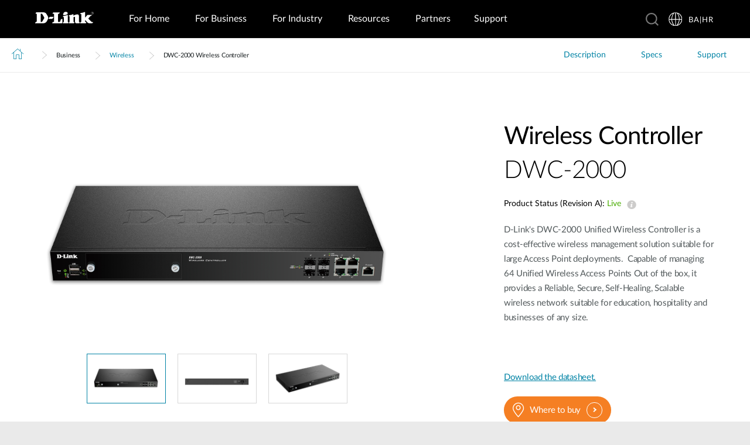

--- FILE ---
content_type: text/html; charset=utf-8
request_url: https://www.dlink.com/ba/hr/products/dwc-2000-unified-wireless-controller
body_size: 39181
content:



<!DOCTYPE html>
<html lang="hr" class="no_js" xml:lang="hr-BA" id="web1">
<head>
    <meta http-equiv="X-UA-Compatible" content="IE=edge">

    <!-- Google Consent Mode -->
<script data-cookieconsent="ignore">
    window.dataLayer = window.dataLayer || [];
    function gtag() {
        dataLayer.push(arguments)
    }
	gtag('js', new Date());
	gtag('set', 'url_passthrough', true);
	gtag('config', 'GTM-T7X8QGS');
    gtag("consent", "default", {
        ad_storage: "denied",
        analytics_storage: "granted",
        functionality_storage: "denied",
        personalization_storage: "denied",
        security_storage: "granted",
		ad_user_data: "denied",
		ad_personalization: "denied",
        wait_for_update: 500
    });
    gtag("set", "ads_data_redaction", true);
	gtag('set', 'developer_id.dNTIxZG', true);
</script>
<!-- End Google Consent Mode-->

<script async="async" src=//consent.trustarc.com/notice?domain=mydlink.com&c=teconsent&js=nj&noticeType=bb&text=true&gtm=1&country=gb&language=en crossorigin=""></script>

<!-- Google Tag Manager -->
<script data-cookieconsent="ignore">
    (function (w, d, s, l, i) {
        w[l] = w[l] || []; w[l].push({
            'gtm.start':
                new Date().getTime(), event: 'gtm.js'
        });
        var f = d.getElementsByTagName(s)[0], j = d.createElement(s), dl = l != 'dataLayer' ? '&l=' + l : '';
        j.async = true;
        j.src = '//www.googletagmanager.com/gtm.js?id=' + i + dl;
        f.parentNode.insertBefore(j, f);
    })(window, document, 'script', 'dataLayer', 'GTM-T7X8QGS');
</script>
<!-- End Google Tag Manager -->

<script>

	//Consent Mode Status
	const ConsentType = {
		DENIED: 'denied',
		GRANTED: 'granted',
	};

	const convertBooleanToGrantedOrDenied = (boolean) => boolean ? ConsentType.GRANTED : ConsentType.DENIED; 
	/*
	TODO: This is where you can configure the Google Consent Mode, map the CMP categorisation and the default values for the consent initialization
	Google recommends commenting our consent types that you are not going to use.
	*/
	const domain = 'mydlink.com'; // TODO: update

	// Bucket Mapping
	const REQUIRED = 1;
	const FUNCTIONAL = 2;
	const ADVERTISING = 3;
	const consentTypesMapped = {
		'ad_storage': ADVERTISING,
		'ad_user_data': ADVERTISING,
		'ad_personalization': FUNCTIONAL,
		'analytics_storage': FUNCTIONAL,
		'functionality_storage': FUNCTIONAL,
		'personalization_storage': FUNCTIONAL,
		'security_storage': REQUIRED
	}

	const getConsentState = (prefCookie) => {
		var consentStates = {};
		var noticeBehavior = window.truste.util.readCookie("notice_behavior");
		/*
		TODO: Can be changed according to customer's need and according to the configuration
		*/

		var impliedLocation = noticeBehavior && noticeBehavior.includes("na");
		for (const consentType in consentTypesMapped) {
			var id = consentTypesMapped[consentType]; 
			if(prefCookie && !prefCookie.includes(0)) {
				console.log("Existing consent..");
				consentStates[consentType] = convertBooleanToGrantedOrDenied(prefCookie && prefCookie.includes(id));
			} else {
				console.log("Non Existing consent..");
				consentStates[consentType] = convertBooleanToGrantedOrDenied(impliedLocation);
			}
		}
		consentStates['wait_for_update'] = 500;
		console.log(consentStates);
		return consentStates;
	};

	/*
	Helper function to submit a GCM event based on user's preferences on TrustArc's Script
	consent: The consent object will be an array of values [1, 2, 3, n] as 1 being if the user consented to required, 2 to function, ... etc
	This function needs to be customized according to the customer's needed mapping. Ex: 'ad_storage': returnGrantedOrDenied(advertisingAccepted) is being mapped to advertising. if we were to map it to functional instead, we just need to change the bucket variable it's looking at. 
	*/
 
	var runOnceGCM = 0;
	function handleConsentDecisionForGCM(consent) {
		//This code initializes the consent mode
		const consentStates = getConsentState(consent.consentDecision);
		var defaultOrUpdate;
		if (runOnceGCM == 0) {
			defaultOrUpdate = 'default';
			runOnceGCM++;
		} else {
			console.log('consent is being updated');
			defaultOrUpdate = 'update';
		}
		console.log(consentStates);
		//Once consent is changed, we will send an update 
		gtag('consent', defaultOrUpdate, 
			consentStates
		);
	}

 
	// This code is responsible for listening to any consent changes trough TrustArc's CCM Instance
	// And pushing the consent changes to the dataLayer according to the customer's consent mapping
	// This is for the intial load. If the user has a consent different from the default values, this is to push an update to the datalayer 
	// Once the CCM loads. 

	var interval = setInterval(() => {
		if (window.truste) {
			var consentDecision = truste.cma.callApi("getGDPRConsentDecision", domain);
			handleConsentDecisionForGCM(consentDecision);
			clearInterval(interval);
			console.log("running once...");
		}
	}, 100);
 
	// Start listening to when users submit their preferences  
	window.addEventListener("message", (event) => {
		let eventDataJson = null;
		// We only care about TrustArc Events at this point. And TrustArc's even it encoded in JSON
		try {
			eventDataJson = JSON.parse(event.data);
		} catch {
			// Some other event that is not JSON. 
			// TrustArc encodes the data as JSON
			// console.log(event.data);
		}
 
		// Safeguard to make sure we are only getting events from TrustArc
		if (eventDataJson && eventDataJson.source === "preference_manager") {
			// Means that the user has submited their preferences
			if (eventDataJson.message === "submit_preferences") {
				console.log("Event Data: ", eventDataJson);
				// Waiting half a second to make sure user's preferences are reflected. 
				setTimeout(() => {
					var consentDecision = truste.cma.callApi("getGDPRConsentDecision", domain);
					console.log("Consent Decision: ", consentDecision);
					handleConsentDecisionForGCM(consentDecision);
				}, 500);
			}
		}
	}, false);
</script>



<title>DWC-2000 Wireless Controller | D-Link</title>
<meta http-equiv="Content-Type" content="text/html; charset=UTF-8" /><script type="text/javascript">window.NREUM||(NREUM={});NREUM.info = {"beacon":"bam.nr-data.net","errorBeacon":"bam.nr-data.net","licenseKey":"dfc26379a8","applicationID":"1364060927","transactionName":"b1wEZRcHXBBQWk1cXVYWK2cmSWEKRVxaWkBdeglfERRdD11cSxp7Vl0DSQ==","queueTime":0,"applicationTime":1215,"agent":"","atts":""}</script><script type="text/javascript">(window.NREUM||(NREUM={})).init={privacy:{cookies_enabled:true},ajax:{deny_list:["bam.nr-data.net"]},feature_flags:["soft_nav"],distributed_tracing:{enabled:true}};(window.NREUM||(NREUM={})).loader_config={agentID:"1431848411",accountID:"685642",trustKey:"685642",xpid:"Ug4CV1JRGwIDUlVSAQEOVFM=",licenseKey:"dfc26379a8",applicationID:"1364060927",browserID:"1431848411"};window.NREUM||(NREUM={}),__nr_require=function(t,e,n){function r(n){if(!e[n]){var o=e[n]={exports:{}};t[n][0].call(o.exports,function(e){var o=t[n][1][e];return r(o||e)},o,o.exports)}return e[n].exports}if("function"==typeof __nr_require)return __nr_require;for(var o=0;o<n.length;o++)r(n[o]);return r}({1:[function(t,e,n){function r(t){try{s.console&&console.log(t)}catch(e){}}var o,i=t("ee"),a=t(31),s={};try{o=localStorage.getItem("__nr_flags").split(","),console&&"function"==typeof console.log&&(s.console=!0,o.indexOf("dev")!==-1&&(s.dev=!0),o.indexOf("nr_dev")!==-1&&(s.nrDev=!0))}catch(c){}s.nrDev&&i.on("internal-error",function(t){r(t.stack)}),s.dev&&i.on("fn-err",function(t,e,n){r(n.stack)}),s.dev&&(r("NR AGENT IN DEVELOPMENT MODE"),r("flags: "+a(s,function(t,e){return t}).join(", ")))},{}],2:[function(t,e,n){function r(t,e,n,r,s){try{l?l-=1:o(s||new UncaughtException(t,e,n),!0)}catch(f){try{i("ierr",[f,c.now(),!0])}catch(d){}}return"function"==typeof u&&u.apply(this,a(arguments))}function UncaughtException(t,e,n){this.message=t||"Uncaught error with no additional information",this.sourceURL=e,this.line=n}function o(t,e){var n=e?null:c.now();i("err",[t,n])}var i=t("handle"),a=t(32),s=t("ee"),c=t("loader"),f=t("gos"),u=window.onerror,d=!1,p="nr@seenError";if(!c.disabled){var l=0;c.features.err=!0,t(1),window.onerror=r;try{throw new Error}catch(h){"stack"in h&&(t(14),t(13),"addEventListener"in window&&t(7),c.xhrWrappable&&t(15),d=!0)}s.on("fn-start",function(t,e,n){d&&(l+=1)}),s.on("fn-err",function(t,e,n){d&&!n[p]&&(f(n,p,function(){return!0}),this.thrown=!0,o(n))}),s.on("fn-end",function(){d&&!this.thrown&&l>0&&(l-=1)}),s.on("internal-error",function(t){i("ierr",[t,c.now(),!0])})}},{}],3:[function(t,e,n){var r=t("loader");r.disabled||(r.features.ins=!0)},{}],4:[function(t,e,n){function r(){U++,L=g.hash,this[u]=y.now()}function o(){U--,g.hash!==L&&i(0,!0);var t=y.now();this[h]=~~this[h]+t-this[u],this[d]=t}function i(t,e){E.emit("newURL",[""+g,e])}function a(t,e){t.on(e,function(){this[e]=y.now()})}var s="-start",c="-end",f="-body",u="fn"+s,d="fn"+c,p="cb"+s,l="cb"+c,h="jsTime",m="fetch",v="addEventListener",w=window,g=w.location,y=t("loader");if(w[v]&&y.xhrWrappable&&!y.disabled){var x=t(11),b=t(12),E=t(9),R=t(7),O=t(14),T=t(8),S=t(15),P=t(10),M=t("ee"),C=M.get("tracer"),N=t(23);t(17),y.features.spa=!0;var L,U=0;M.on(u,r),b.on(p,r),P.on(p,r),M.on(d,o),b.on(l,o),P.on(l,o),M.buffer([u,d,"xhr-resolved"]),R.buffer([u]),O.buffer(["setTimeout"+c,"clearTimeout"+s,u]),S.buffer([u,"new-xhr","send-xhr"+s]),T.buffer([m+s,m+"-done",m+f+s,m+f+c]),E.buffer(["newURL"]),x.buffer([u]),b.buffer(["propagate",p,l,"executor-err","resolve"+s]),C.buffer([u,"no-"+u]),P.buffer(["new-jsonp","cb-start","jsonp-error","jsonp-end"]),a(T,m+s),a(T,m+"-done"),a(P,"new-jsonp"),a(P,"jsonp-end"),a(P,"cb-start"),E.on("pushState-end",i),E.on("replaceState-end",i),w[v]("hashchange",i,N(!0)),w[v]("load",i,N(!0)),w[v]("popstate",function(){i(0,U>1)},N(!0))}},{}],5:[function(t,e,n){function r(){var t=new PerformanceObserver(function(t,e){var n=t.getEntries();s(v,[n])});try{t.observe({entryTypes:["resource"]})}catch(e){}}function o(t){if(s(v,[window.performance.getEntriesByType(w)]),window.performance["c"+p])try{window.performance[h](m,o,!1)}catch(t){}else try{window.performance[h]("webkit"+m,o,!1)}catch(t){}}function i(t){}if(window.performance&&window.performance.timing&&window.performance.getEntriesByType){var a=t("ee"),s=t("handle"),c=t(14),f=t(13),u=t(6),d=t(23),p="learResourceTimings",l="addEventListener",h="removeEventListener",m="resourcetimingbufferfull",v="bstResource",w="resource",g="-start",y="-end",x="fn"+g,b="fn"+y,E="bstTimer",R="pushState",O=t("loader");if(!O.disabled){O.features.stn=!0,t(9),"addEventListener"in window&&t(7);var T=NREUM.o.EV;a.on(x,function(t,e){var n=t[0];n instanceof T&&(this.bstStart=O.now())}),a.on(b,function(t,e){var n=t[0];n instanceof T&&s("bst",[n,e,this.bstStart,O.now()])}),c.on(x,function(t,e,n){this.bstStart=O.now(),this.bstType=n}),c.on(b,function(t,e){s(E,[e,this.bstStart,O.now(),this.bstType])}),f.on(x,function(){this.bstStart=O.now()}),f.on(b,function(t,e){s(E,[e,this.bstStart,O.now(),"requestAnimationFrame"])}),a.on(R+g,function(t){this.time=O.now(),this.startPath=location.pathname+location.hash}),a.on(R+y,function(t){s("bstHist",[location.pathname+location.hash,this.startPath,this.time])}),u()?(s(v,[window.performance.getEntriesByType("resource")]),r()):l in window.performance&&(window.performance["c"+p]?window.performance[l](m,o,d(!1)):window.performance[l]("webkit"+m,o,d(!1))),document[l]("scroll",i,d(!1)),document[l]("keypress",i,d(!1)),document[l]("click",i,d(!1))}}},{}],6:[function(t,e,n){e.exports=function(){return"PerformanceObserver"in window&&"function"==typeof window.PerformanceObserver}},{}],7:[function(t,e,n){function r(t){for(var e=t;e&&!e.hasOwnProperty(u);)e=Object.getPrototypeOf(e);e&&o(e)}function o(t){s.inPlace(t,[u,d],"-",i)}function i(t,e){return t[1]}var a=t("ee").get("events"),s=t("wrap-function")(a,!0),c=t("gos"),f=XMLHttpRequest,u="addEventListener",d="removeEventListener";e.exports=a,"getPrototypeOf"in Object?(r(document),r(window),r(f.prototype)):f.prototype.hasOwnProperty(u)&&(o(window),o(f.prototype)),a.on(u+"-start",function(t,e){var n=t[1];if(null!==n&&("function"==typeof n||"object"==typeof n)){var r=c(n,"nr@wrapped",function(){function t(){if("function"==typeof n.handleEvent)return n.handleEvent.apply(n,arguments)}var e={object:t,"function":n}[typeof n];return e?s(e,"fn-",null,e.name||"anonymous"):n});this.wrapped=t[1]=r}}),a.on(d+"-start",function(t){t[1]=this.wrapped||t[1]})},{}],8:[function(t,e,n){function r(t,e,n){var r=t[e];"function"==typeof r&&(t[e]=function(){var t=i(arguments),e={};o.emit(n+"before-start",[t],e);var a;e[m]&&e[m].dt&&(a=e[m].dt);var s=r.apply(this,t);return o.emit(n+"start",[t,a],s),s.then(function(t){return o.emit(n+"end",[null,t],s),t},function(t){throw o.emit(n+"end",[t],s),t})})}var o=t("ee").get("fetch"),i=t(32),a=t(31);e.exports=o;var s=window,c="fetch-",f=c+"body-",u=["arrayBuffer","blob","json","text","formData"],d=s.Request,p=s.Response,l=s.fetch,h="prototype",m="nr@context";d&&p&&l&&(a(u,function(t,e){r(d[h],e,f),r(p[h],e,f)}),r(s,"fetch",c),o.on(c+"end",function(t,e){var n=this;if(e){var r=e.headers.get("content-length");null!==r&&(n.rxSize=r),o.emit(c+"done",[null,e],n)}else o.emit(c+"done",[t],n)}))},{}],9:[function(t,e,n){var r=t("ee").get("history"),o=t("wrap-function")(r);e.exports=r;var i=window.history&&window.history.constructor&&window.history.constructor.prototype,a=window.history;i&&i.pushState&&i.replaceState&&(a=i),o.inPlace(a,["pushState","replaceState"],"-")},{}],10:[function(t,e,n){function r(t){function e(){f.emit("jsonp-end",[],l),t.removeEventListener("load",e,c(!1)),t.removeEventListener("error",n,c(!1))}function n(){f.emit("jsonp-error",[],l),f.emit("jsonp-end",[],l),t.removeEventListener("load",e,c(!1)),t.removeEventListener("error",n,c(!1))}var r=t&&"string"==typeof t.nodeName&&"script"===t.nodeName.toLowerCase();if(r){var o="function"==typeof t.addEventListener;if(o){var a=i(t.src);if(a){var d=s(a),p="function"==typeof d.parent[d.key];if(p){var l={};u.inPlace(d.parent,[d.key],"cb-",l),t.addEventListener("load",e,c(!1)),t.addEventListener("error",n,c(!1)),f.emit("new-jsonp",[t.src],l)}}}}}function o(){return"addEventListener"in window}function i(t){var e=t.match(d);return e?e[1]:null}function a(t,e){var n=t.match(l),r=n[1],o=n[3];return o?a(o,e[r]):e[r]}function s(t){var e=t.match(p);return e&&e.length>=3?{key:e[2],parent:a(e[1],window)}:{key:t,parent:window}}var c=t(23),f=t("ee").get("jsonp"),u=t("wrap-function")(f);if(e.exports=f,o()){var d=/[?&](?:callback|cb)=([^&#]+)/,p=/(.*)\.([^.]+)/,l=/^(\w+)(\.|$)(.*)$/,h=["appendChild","insertBefore","replaceChild"];Node&&Node.prototype&&Node.prototype.appendChild?u.inPlace(Node.prototype,h,"dom-"):(u.inPlace(HTMLElement.prototype,h,"dom-"),u.inPlace(HTMLHeadElement.prototype,h,"dom-"),u.inPlace(HTMLBodyElement.prototype,h,"dom-")),f.on("dom-start",function(t){r(t[0])})}},{}],11:[function(t,e,n){var r=t("ee").get("mutation"),o=t("wrap-function")(r),i=NREUM.o.MO;e.exports=r,i&&(window.MutationObserver=function(t){return this instanceof i?new i(o(t,"fn-")):i.apply(this,arguments)},MutationObserver.prototype=i.prototype)},{}],12:[function(t,e,n){function r(t){var e=i.context(),n=s(t,"executor-",e,null,!1),r=new f(n);return i.context(r).getCtx=function(){return e},r}var o=t("wrap-function"),i=t("ee").get("promise"),a=t("ee").getOrSetContext,s=o(i),c=t(31),f=NREUM.o.PR;e.exports=i,f&&(window.Promise=r,["all","race"].forEach(function(t){var e=f[t];f[t]=function(n){function r(t){return function(){i.emit("propagate",[null,!o],a,!1,!1),o=o||!t}}var o=!1;c(n,function(e,n){Promise.resolve(n).then(r("all"===t),r(!1))});var a=e.apply(f,arguments),s=f.resolve(a);return s}}),["resolve","reject"].forEach(function(t){var e=f[t];f[t]=function(t){var n=e.apply(f,arguments);return t!==n&&i.emit("propagate",[t,!0],n,!1,!1),n}}),f.prototype["catch"]=function(t){return this.then(null,t)},f.prototype=Object.create(f.prototype,{constructor:{value:r}}),c(Object.getOwnPropertyNames(f),function(t,e){try{r[e]=f[e]}catch(n){}}),o.wrapInPlace(f.prototype,"then",function(t){return function(){var e=this,n=o.argsToArray.apply(this,arguments),r=a(e);r.promise=e,n[0]=s(n[0],"cb-",r,null,!1),n[1]=s(n[1],"cb-",r,null,!1);var c=t.apply(this,n);return r.nextPromise=c,i.emit("propagate",[e,!0],c,!1,!1),c}}),i.on("executor-start",function(t){t[0]=s(t[0],"resolve-",this,null,!1),t[1]=s(t[1],"resolve-",this,null,!1)}),i.on("executor-err",function(t,e,n){t[1](n)}),i.on("cb-end",function(t,e,n){i.emit("propagate",[n,!0],this.nextPromise,!1,!1)}),i.on("propagate",function(t,e,n){this.getCtx&&!e||(this.getCtx=function(){if(t instanceof Promise)var e=i.context(t);return e&&e.getCtx?e.getCtx():this})}),r.toString=function(){return""+f})},{}],13:[function(t,e,n){var r=t("ee").get("raf"),o=t("wrap-function")(r),i="equestAnimationFrame";e.exports=r,o.inPlace(window,["r"+i,"mozR"+i,"webkitR"+i,"msR"+i],"raf-"),r.on("raf-start",function(t){t[0]=o(t[0],"fn-")})},{}],14:[function(t,e,n){function r(t,e,n){t[0]=a(t[0],"fn-",null,n)}function o(t,e,n){this.method=n,this.timerDuration=isNaN(t[1])?0:+t[1],t[0]=a(t[0],"fn-",this,n)}var i=t("ee").get("timer"),a=t("wrap-function")(i),s="setTimeout",c="setInterval",f="clearTimeout",u="-start",d="-";e.exports=i,a.inPlace(window,[s,"setImmediate"],s+d),a.inPlace(window,[c],c+d),a.inPlace(window,[f,"clearImmediate"],f+d),i.on(c+u,r),i.on(s+u,o)},{}],15:[function(t,e,n){function r(t,e){d.inPlace(e,["onreadystatechange"],"fn-",s)}function o(){var t=this,e=u.context(t);t.readyState>3&&!e.resolved&&(e.resolved=!0,u.emit("xhr-resolved",[],t)),d.inPlace(t,y,"fn-",s)}function i(t){x.push(t),m&&(E?E.then(a):w?w(a):(R=-R,O.data=R))}function a(){for(var t=0;t<x.length;t++)r([],x[t]);x.length&&(x=[])}function s(t,e){return e}function c(t,e){for(var n in t)e[n]=t[n];return e}t(7);var f=t("ee"),u=f.get("xhr"),d=t("wrap-function")(u),p=t(23),l=NREUM.o,h=l.XHR,m=l.MO,v=l.PR,w=l.SI,g="readystatechange",y=["onload","onerror","onabort","onloadstart","onloadend","onprogress","ontimeout"],x=[];e.exports=u;var b=window.XMLHttpRequest=function(t){var e=new h(t);try{u.emit("new-xhr",[e],e),e.addEventListener(g,o,p(!1))}catch(n){try{u.emit("internal-error",[n])}catch(r){}}return e};if(c(h,b),b.prototype=h.prototype,d.inPlace(b.prototype,["open","send"],"-xhr-",s),u.on("send-xhr-start",function(t,e){r(t,e),i(e)}),u.on("open-xhr-start",r),m){var E=v&&v.resolve();if(!w&&!v){var R=1,O=document.createTextNode(R);new m(a).observe(O,{characterData:!0})}}else f.on("fn-end",function(t){t[0]&&t[0].type===g||a()})},{}],16:[function(t,e,n){function r(t){if(!s(t))return null;var e=window.NREUM;if(!e.loader_config)return null;var n=(e.loader_config.accountID||"").toString()||null,r=(e.loader_config.agentID||"").toString()||null,f=(e.loader_config.trustKey||"").toString()||null;if(!n||!r)return null;var h=l.generateSpanId(),m=l.generateTraceId(),v=Date.now(),w={spanId:h,traceId:m,timestamp:v};return(t.sameOrigin||c(t)&&p())&&(w.traceContextParentHeader=o(h,m),w.traceContextStateHeader=i(h,v,n,r,f)),(t.sameOrigin&&!u()||!t.sameOrigin&&c(t)&&d())&&(w.newrelicHeader=a(h,m,v,n,r,f)),w}function o(t,e){return"00-"+e+"-"+t+"-01"}function i(t,e,n,r,o){var i=0,a="",s=1,c="",f="";return o+"@nr="+i+"-"+s+"-"+n+"-"+r+"-"+t+"-"+a+"-"+c+"-"+f+"-"+e}function a(t,e,n,r,o,i){var a="btoa"in window&&"function"==typeof window.btoa;if(!a)return null;var s={v:[0,1],d:{ty:"Browser",ac:r,ap:o,id:t,tr:e,ti:n}};return i&&r!==i&&(s.d.tk=i),btoa(JSON.stringify(s))}function s(t){return f()&&c(t)}function c(t){var e=!1,n={};if("init"in NREUM&&"distributed_tracing"in NREUM.init&&(n=NREUM.init.distributed_tracing),t.sameOrigin)e=!0;else if(n.allowed_origins instanceof Array)for(var r=0;r<n.allowed_origins.length;r++){var o=h(n.allowed_origins[r]);if(t.hostname===o.hostname&&t.protocol===o.protocol&&t.port===o.port){e=!0;break}}return e}function f(){return"init"in NREUM&&"distributed_tracing"in NREUM.init&&!!NREUM.init.distributed_tracing.enabled}function u(){return"init"in NREUM&&"distributed_tracing"in NREUM.init&&!!NREUM.init.distributed_tracing.exclude_newrelic_header}function d(){return"init"in NREUM&&"distributed_tracing"in NREUM.init&&NREUM.init.distributed_tracing.cors_use_newrelic_header!==!1}function p(){return"init"in NREUM&&"distributed_tracing"in NREUM.init&&!!NREUM.init.distributed_tracing.cors_use_tracecontext_headers}var l=t(28),h=t(18);e.exports={generateTracePayload:r,shouldGenerateTrace:s}},{}],17:[function(t,e,n){function r(t){var e=this.params,n=this.metrics;if(!this.ended){this.ended=!0;for(var r=0;r<p;r++)t.removeEventListener(d[r],this.listener,!1);return e.protocol&&"data"===e.protocol?void g("Ajax/DataUrl/Excluded"):void(e.aborted||(n.duration=a.now()-this.startTime,this.loadCaptureCalled||4!==t.readyState?null==e.status&&(e.status=0):i(this,t),n.cbTime=this.cbTime,s("xhr",[e,n,this.startTime,this.endTime,"xhr"],this)))}}function o(t,e){var n=c(e),r=t.params;r.hostname=n.hostname,r.port=n.port,r.protocol=n.protocol,r.host=n.hostname+":"+n.port,r.pathname=n.pathname,t.parsedOrigin=n,t.sameOrigin=n.sameOrigin}function i(t,e){t.params.status=e.status;var n=v(e,t.lastSize);if(n&&(t.metrics.rxSize=n),t.sameOrigin){var r=e.getResponseHeader("X-NewRelic-App-Data");r&&(t.params.cat=r.split(", ").pop())}t.loadCaptureCalled=!0}var a=t("loader");if(a.xhrWrappable&&!a.disabled){var s=t("handle"),c=t(18),f=t(16).generateTracePayload,u=t("ee"),d=["load","error","abort","timeout"],p=d.length,l=t("id"),h=t(24),m=t(22),v=t(19),w=t(23),g=t(25).recordSupportability,y=NREUM.o.REQ,x=window.XMLHttpRequest;a.features.xhr=!0,t(15),t(8),u.on("new-xhr",function(t){var e=this;e.totalCbs=0,e.called=0,e.cbTime=0,e.end=r,e.ended=!1,e.xhrGuids={},e.lastSize=null,e.loadCaptureCalled=!1,e.params=this.params||{},e.metrics=this.metrics||{},t.addEventListener("load",function(n){i(e,t)},w(!1)),h&&(h>34||h<10)||t.addEventListener("progress",function(t){e.lastSize=t.loaded},w(!1))}),u.on("open-xhr-start",function(t){this.params={method:t[0]},o(this,t[1]),this.metrics={}}),u.on("open-xhr-end",function(t,e){"loader_config"in NREUM&&"xpid"in NREUM.loader_config&&this.sameOrigin&&e.setRequestHeader("X-NewRelic-ID",NREUM.loader_config.xpid);var n=f(this.parsedOrigin);if(n){var r=!1;n.newrelicHeader&&(e.setRequestHeader("newrelic",n.newrelicHeader),r=!0),n.traceContextParentHeader&&(e.setRequestHeader("traceparent",n.traceContextParentHeader),n.traceContextStateHeader&&e.setRequestHeader("tracestate",n.traceContextStateHeader),r=!0),r&&(this.dt=n)}}),u.on("send-xhr-start",function(t,e){var n=this.metrics,r=t[0],o=this;if(n&&r){var i=m(r);i&&(n.txSize=i)}this.startTime=a.now(),this.listener=function(t){try{"abort"!==t.type||o.loadCaptureCalled||(o.params.aborted=!0),("load"!==t.type||o.called===o.totalCbs&&(o.onloadCalled||"function"!=typeof e.onload))&&o.end(e)}catch(n){try{u.emit("internal-error",[n])}catch(r){}}};for(var s=0;s<p;s++)e.addEventListener(d[s],this.listener,w(!1))}),u.on("xhr-cb-time",function(t,e,n){this.cbTime+=t,e?this.onloadCalled=!0:this.called+=1,this.called!==this.totalCbs||!this.onloadCalled&&"function"==typeof n.onload||this.end(n)}),u.on("xhr-load-added",function(t,e){var n=""+l(t)+!!e;this.xhrGuids&&!this.xhrGuids[n]&&(this.xhrGuids[n]=!0,this.totalCbs+=1)}),u.on("xhr-load-removed",function(t,e){var n=""+l(t)+!!e;this.xhrGuids&&this.xhrGuids[n]&&(delete this.xhrGuids[n],this.totalCbs-=1)}),u.on("xhr-resolved",function(){this.endTime=a.now()}),u.on("addEventListener-end",function(t,e){e instanceof x&&"load"===t[0]&&u.emit("xhr-load-added",[t[1],t[2]],e)}),u.on("removeEventListener-end",function(t,e){e instanceof x&&"load"===t[0]&&u.emit("xhr-load-removed",[t[1],t[2]],e)}),u.on("fn-start",function(t,e,n){e instanceof x&&("onload"===n&&(this.onload=!0),("load"===(t[0]&&t[0].type)||this.onload)&&(this.xhrCbStart=a.now()))}),u.on("fn-end",function(t,e){this.xhrCbStart&&u.emit("xhr-cb-time",[a.now()-this.xhrCbStart,this.onload,e],e)}),u.on("fetch-before-start",function(t){function e(t,e){var n=!1;return e.newrelicHeader&&(t.set("newrelic",e.newrelicHeader),n=!0),e.traceContextParentHeader&&(t.set("traceparent",e.traceContextParentHeader),e.traceContextStateHeader&&t.set("tracestate",e.traceContextStateHeader),n=!0),n}var n,r=t[1]||{};"string"==typeof t[0]?n=t[0]:t[0]&&t[0].url?n=t[0].url:window.URL&&t[0]&&t[0]instanceof URL&&(n=t[0].href),n&&(this.parsedOrigin=c(n),this.sameOrigin=this.parsedOrigin.sameOrigin);var o=f(this.parsedOrigin);if(o&&(o.newrelicHeader||o.traceContextParentHeader))if("string"==typeof t[0]||window.URL&&t[0]&&t[0]instanceof URL){var i={};for(var a in r)i[a]=r[a];i.headers=new Headers(r.headers||{}),e(i.headers,o)&&(this.dt=o),t.length>1?t[1]=i:t.push(i)}else t[0]&&t[0].headers&&e(t[0].headers,o)&&(this.dt=o)}),u.on("fetch-start",function(t,e){this.params={},this.metrics={},this.startTime=a.now(),this.dt=e,t.length>=1&&(this.target=t[0]),t.length>=2&&(this.opts=t[1]);var n,r=this.opts||{},i=this.target;if("string"==typeof i?n=i:"object"==typeof i&&i instanceof y?n=i.url:window.URL&&"object"==typeof i&&i instanceof URL&&(n=i.href),o(this,n),"data"!==this.params.protocol){var s=(""+(i&&i instanceof y&&i.method||r.method||"GET")).toUpperCase();this.params.method=s,this.txSize=m(r.body)||0}}),u.on("fetch-done",function(t,e){if(this.endTime=a.now(),this.params||(this.params={}),"data"===this.params.protocol)return void g("Ajax/DataUrl/Excluded");this.params.status=e?e.status:0;var n;"string"==typeof this.rxSize&&this.rxSize.length>0&&(n=+this.rxSize);var r={txSize:this.txSize,rxSize:n,duration:a.now()-this.startTime};s("xhr",[this.params,r,this.startTime,this.endTime,"fetch"],this)})}},{}],18:[function(t,e,n){var r={};e.exports=function(t){if(t in r)return r[t];if(0===(t||"").indexOf("data:"))return{protocol:"data"};var e=document.createElement("a"),n=window.location,o={};e.href=t,o.port=e.port;var i=e.href.split("://");!o.port&&i[1]&&(o.port=i[1].split("/")[0].split("@").pop().split(":")[1]),o.port&&"0"!==o.port||(o.port="https"===i[0]?"443":"80"),o.hostname=e.hostname||n.hostname,o.pathname=e.pathname,o.protocol=i[0],"/"!==o.pathname.charAt(0)&&(o.pathname="/"+o.pathname);var a=!e.protocol||":"===e.protocol||e.protocol===n.protocol,s=e.hostname===document.domain&&e.port===n.port;return o.sameOrigin=a&&(!e.hostname||s),"/"===o.pathname&&(r[t]=o),o}},{}],19:[function(t,e,n){function r(t,e){var n=t.responseType;return"json"===n&&null!==e?e:"arraybuffer"===n||"blob"===n||"json"===n?o(t.response):"text"===n||""===n||void 0===n?o(t.responseText):void 0}var o=t(22);e.exports=r},{}],20:[function(t,e,n){function r(){}function o(t,e,n,r){return function(){return u.recordSupportability("API/"+e+"/called"),i(t+e,[f.now()].concat(s(arguments)),n?null:this,r),n?void 0:this}}var i=t("handle"),a=t(31),s=t(32),c=t("ee").get("tracer"),f=t("loader"),u=t(25),d=NREUM;"undefined"==typeof window.newrelic&&(newrelic=d);var p=["setPageViewName","setCustomAttribute","setErrorHandler","finished","addToTrace","inlineHit","addRelease"],l="api-",h=l+"ixn-";a(p,function(t,e){d[e]=o(l,e,!0,"api")}),d.addPageAction=o(l,"addPageAction",!0),d.setCurrentRouteName=o(l,"routeName",!0),e.exports=newrelic,d.interaction=function(){return(new r).get()};var m=r.prototype={createTracer:function(t,e){var n={},r=this,o="function"==typeof e;return i(h+"tracer",[f.now(),t,n],r),function(){if(c.emit((o?"":"no-")+"fn-start",[f.now(),r,o],n),o)try{return e.apply(this,arguments)}catch(t){throw c.emit("fn-err",[arguments,this,t],n),t}finally{c.emit("fn-end",[f.now()],n)}}}};a("actionText,setName,setAttribute,save,ignore,onEnd,getContext,end,get".split(","),function(t,e){m[e]=o(h,e)}),newrelic.noticeError=function(t,e){"string"==typeof t&&(t=new Error(t)),u.recordSupportability("API/noticeError/called"),i("err",[t,f.now(),!1,e])}},{}],21:[function(t,e,n){function r(t){if(NREUM.init){for(var e=NREUM.init,n=t.split("."),r=0;r<n.length-1;r++)if(e=e[n[r]],"object"!=typeof e)return;return e=e[n[n.length-1]]}}e.exports={getConfiguration:r}},{}],22:[function(t,e,n){e.exports=function(t){if("string"==typeof t&&t.length)return t.length;if("object"==typeof t){if("undefined"!=typeof ArrayBuffer&&t instanceof ArrayBuffer&&t.byteLength)return t.byteLength;if("undefined"!=typeof Blob&&t instanceof Blob&&t.size)return t.size;if(!("undefined"!=typeof FormData&&t instanceof FormData))try{return JSON.stringify(t).length}catch(e){return}}}},{}],23:[function(t,e,n){var r=!1;try{var o=Object.defineProperty({},"passive",{get:function(){r=!0}});window.addEventListener("testPassive",null,o),window.removeEventListener("testPassive",null,o)}catch(i){}e.exports=function(t){return r?{passive:!0,capture:!!t}:!!t}},{}],24:[function(t,e,n){var r=0,o=navigator.userAgent.match(/Firefox[\/\s](\d+\.\d+)/);o&&(r=+o[1]),e.exports=r},{}],25:[function(t,e,n){function r(t,e){var n=[a,t,{name:t},e];return i("storeMetric",n,null,"api"),n}function o(t,e){var n=[s,t,{name:t},e];return i("storeEventMetrics",n,null,"api"),n}var i=t("handle"),a="sm",s="cm";e.exports={constants:{SUPPORTABILITY_METRIC:a,CUSTOM_METRIC:s},recordSupportability:r,recordCustom:o}},{}],26:[function(t,e,n){function r(){return s.exists&&performance.now?Math.round(performance.now()):(i=Math.max((new Date).getTime(),i))-a}function o(){return i}var i=(new Date).getTime(),a=i,s=t(33);e.exports=r,e.exports.offset=a,e.exports.getLastTimestamp=o},{}],27:[function(t,e,n){function r(t,e){var n=t.getEntries();n.forEach(function(t){"first-paint"===t.name?l("timing",["fp",Math.floor(t.startTime)]):"first-contentful-paint"===t.name&&l("timing",["fcp",Math.floor(t.startTime)])})}function o(t,e){var n=t.getEntries();if(n.length>0){var r=n[n.length-1];if(f&&f<r.startTime)return;var o=[r],i=a({});i&&o.push(i),l("lcp",o)}}function i(t){t.getEntries().forEach(function(t){t.hadRecentInput||l("cls",[t])})}function a(t){var e=navigator.connection||navigator.mozConnection||navigator.webkitConnection;if(e)return e.type&&(t["net-type"]=e.type),e.effectiveType&&(t["net-etype"]=e.effectiveType),e.rtt&&(t["net-rtt"]=e.rtt),e.downlink&&(t["net-dlink"]=e.downlink),t}function s(t){if(t instanceof w&&!y){var e=Math.round(t.timeStamp),n={type:t.type};a(n),e<=h.now()?n.fid=h.now()-e:e>h.offset&&e<=Date.now()?(e-=h.offset,n.fid=h.now()-e):e=h.now(),y=!0,l("timing",["fi",e,n])}}function c(t){"hidden"===t&&(f=h.now(),l("pageHide",[f]))}if(!("init"in NREUM&&"page_view_timing"in NREUM.init&&"enabled"in NREUM.init.page_view_timing&&NREUM.init.page_view_timing.enabled===!1)){var f,u,d,p,l=t("handle"),h=t("loader"),m=t(30),v=t(23),w=NREUM.o.EV;if("PerformanceObserver"in window&&"function"==typeof window.PerformanceObserver){u=new PerformanceObserver(r);try{u.observe({entryTypes:["paint"]})}catch(g){}d=new PerformanceObserver(o);try{d.observe({entryTypes:["largest-contentful-paint"]})}catch(g){}p=new PerformanceObserver(i);try{p.observe({type:"layout-shift",buffered:!0})}catch(g){}}if("addEventListener"in document){var y=!1,x=["click","keydown","mousedown","pointerdown","touchstart"];x.forEach(function(t){document.addEventListener(t,s,v(!1))})}m(c)}},{}],28:[function(t,e,n){function r(){function t(){return e?15&e[n++]:16*Math.random()|0}var e=null,n=0,r=window.crypto||window.msCrypto;r&&r.getRandomValues&&(e=r.getRandomValues(new Uint8Array(31)));for(var o,i="xxxxxxxx-xxxx-4xxx-yxxx-xxxxxxxxxxxx",a="",s=0;s<i.length;s++)o=i[s],"x"===o?a+=t().toString(16):"y"===o?(o=3&t()|8,a+=o.toString(16)):a+=o;return a}function o(){return a(16)}function i(){return a(32)}function a(t){function e(){return n?15&n[r++]:16*Math.random()|0}var n=null,r=0,o=window.crypto||window.msCrypto;o&&o.getRandomValues&&Uint8Array&&(n=o.getRandomValues(new Uint8Array(t)));for(var i=[],a=0;a<t;a++)i.push(e().toString(16));return i.join("")}e.exports={generateUuid:r,generateSpanId:o,generateTraceId:i}},{}],29:[function(t,e,n){function r(t,e){if(!o)return!1;if(t!==o)return!1;if(!e)return!0;if(!i)return!1;for(var n=i.split("."),r=e.split("."),a=0;a<r.length;a++)if(r[a]!==n[a])return!1;return!0}var o=null,i=null,a=/Version\/(\S+)\s+Safari/;if(navigator.userAgent){var s=navigator.userAgent,c=s.match(a);c&&s.indexOf("Chrome")===-1&&s.indexOf("Chromium")===-1&&(o="Safari",i=c[1])}e.exports={agent:o,version:i,match:r}},{}],30:[function(t,e,n){function r(t){function e(){t(s&&document[s]?document[s]:document[i]?"hidden":"visible")}"addEventListener"in document&&a&&document.addEventListener(a,e,o(!1))}var o=t(23);e.exports=r;var i,a,s;"undefined"!=typeof document.hidden?(i="hidden",a="visibilitychange",s="visibilityState"):"undefined"!=typeof document.msHidden?(i="msHidden",a="msvisibilitychange"):"undefined"!=typeof document.webkitHidden&&(i="webkitHidden",a="webkitvisibilitychange",s="webkitVisibilityState")},{}],31:[function(t,e,n){function r(t,e){var n=[],r="",i=0;for(r in t)o.call(t,r)&&(n[i]=e(r,t[r]),i+=1);return n}var o=Object.prototype.hasOwnProperty;e.exports=r},{}],32:[function(t,e,n){function r(t,e,n){e||(e=0),"undefined"==typeof n&&(n=t?t.length:0);for(var r=-1,o=n-e||0,i=Array(o<0?0:o);++r<o;)i[r]=t[e+r];return i}e.exports=r},{}],33:[function(t,e,n){e.exports={exists:"undefined"!=typeof window.performance&&window.performance.timing&&"undefined"!=typeof window.performance.timing.navigationStart}},{}],ee:[function(t,e,n){function r(){}function o(t){function e(t){return t&&t instanceof r?t:t?f(t,c,a):a()}function n(n,r,o,i,a){if(a!==!1&&(a=!0),!l.aborted||i){t&&a&&t(n,r,o);for(var s=e(o),c=m(n),f=c.length,u=0;u<f;u++)c[u].apply(s,r);var p=d[y[n]];return p&&p.push([x,n,r,s]),s}}function i(t,e){g[t]=m(t).concat(e)}function h(t,e){var n=g[t];if(n)for(var r=0;r<n.length;r++)n[r]===e&&n.splice(r,1)}function m(t){return g[t]||[]}function v(t){return p[t]=p[t]||o(n)}function w(t,e){l.aborted||u(t,function(t,n){e=e||"feature",y[n]=e,e in d||(d[e]=[])})}var g={},y={},x={on:i,addEventListener:i,removeEventListener:h,emit:n,get:v,listeners:m,context:e,buffer:w,abort:s,aborted:!1};return x}function i(t){return f(t,c,a)}function a(){return new r}function s(){(d.api||d.feature)&&(l.aborted=!0,d=l.backlog={})}var c="nr@context",f=t("gos"),u=t(31),d={},p={},l=e.exports=o();e.exports.getOrSetContext=i,l.backlog=d},{}],gos:[function(t,e,n){function r(t,e,n){if(o.call(t,e))return t[e];var r=n();if(Object.defineProperty&&Object.keys)try{return Object.defineProperty(t,e,{value:r,writable:!0,enumerable:!1}),r}catch(i){}return t[e]=r,r}var o=Object.prototype.hasOwnProperty;e.exports=r},{}],handle:[function(t,e,n){function r(t,e,n,r){o.buffer([t],r),o.emit(t,e,n)}var o=t("ee").get("handle");e.exports=r,r.ee=o},{}],id:[function(t,e,n){function r(t){var e=typeof t;return!t||"object"!==e&&"function"!==e?-1:t===window?0:a(t,i,function(){return o++})}var o=1,i="nr@id",a=t("gos");e.exports=r},{}],loader:[function(t,e,n){function r(){if(!T++){var t=O.info=NREUM.info,e=m.getElementsByTagName("script")[0];if(setTimeout(f.abort,3e4),!(t&&t.licenseKey&&t.applicationID&&e))return f.abort();c(E,function(e,n){t[e]||(t[e]=n)});var n=a();s("mark",["onload",n+O.offset],null,"api"),s("timing",["load",n]);var r=m.createElement("script");0===t.agent.indexOf("http://")||0===t.agent.indexOf("https://")?r.src=t.agent:r.src=l+"://"+t.agent,e.parentNode.insertBefore(r,e)}}function o(){"complete"===m.readyState&&i()}function i(){s("mark",["domContent",a()+O.offset],null,"api")}var a=t(26),s=t("handle"),c=t(31),f=t("ee"),u=t(29),d=t(21),p=t(23),l=d.getConfiguration("ssl")===!1?"http":"https",h=window,m=h.document,v="addEventListener",w="attachEvent",g=h.XMLHttpRequest,y=g&&g.prototype,x=!1;NREUM.o={ST:setTimeout,SI:h.setImmediate,CT:clearTimeout,XHR:g,REQ:h.Request,EV:h.Event,PR:h.Promise,MO:h.MutationObserver};var b=""+location,E={beacon:"bam.nr-data.net",errorBeacon:"bam.nr-data.net",agent:"js-agent.newrelic.com/nr-spa-1216.min.js"},R=g&&y&&y[v]&&!/CriOS/.test(navigator.userAgent),O=e.exports={offset:a.getLastTimestamp(),now:a,origin:b,features:{},xhrWrappable:R,userAgent:u,disabled:x};if(!x){t(20),t(27),m[v]?(m[v]("DOMContentLoaded",i,p(!1)),h[v]("load",r,p(!1))):(m[w]("onreadystatechange",o),h[w]("onload",r)),s("mark",["firstbyte",a.getLastTimestamp()],null,"api");var T=0}},{}],"wrap-function":[function(t,e,n){function r(t,e){function n(e,n,r,c,f){function nrWrapper(){var i,a,u,p;try{a=this,i=d(arguments),u="function"==typeof r?r(i,a):r||{}}catch(l){o([l,"",[i,a,c],u],t)}s(n+"start",[i,a,c],u,f);try{return p=e.apply(a,i)}catch(h){throw s(n+"err",[i,a,h],u,f),h}finally{s(n+"end",[i,a,p],u,f)}}return a(e)?e:(n||(n=""),nrWrapper[p]=e,i(e,nrWrapper,t),nrWrapper)}function r(t,e,r,o,i){r||(r="");var s,c,f,u="-"===r.charAt(0);for(f=0;f<e.length;f++)c=e[f],s=t[c],a(s)||(t[c]=n(s,u?c+r:r,o,c,i))}function s(n,r,i,a){if(!h||e){var s=h;h=!0;try{t.emit(n,r,i,e,a)}catch(c){o([c,n,r,i],t)}h=s}}return t||(t=u),n.inPlace=r,n.flag=p,n}function o(t,e){e||(e=u);try{e.emit("internal-error",t)}catch(n){}}function i(t,e,n){if(Object.defineProperty&&Object.keys)try{var r=Object.keys(t);return r.forEach(function(n){Object.defineProperty(e,n,{get:function(){return t[n]},set:function(e){return t[n]=e,e}})}),e}catch(i){o([i],n)}for(var a in t)l.call(t,a)&&(e[a]=t[a]);return e}function a(t){return!(t&&t instanceof Function&&t.apply&&!t[p])}function s(t,e){var n=e(t);return n[p]=t,i(t,n,u),n}function c(t,e,n){var r=t[e];t[e]=s(r,n)}function f(){for(var t=arguments.length,e=new Array(t),n=0;n<t;++n)e[n]=arguments[n];return e}var u=t("ee"),d=t(32),p="nr@original",l=Object.prototype.hasOwnProperty,h=!1;e.exports=r,e.exports.wrapFunction=s,e.exports.wrapInPlace=c,e.exports.argsToArray=f},{}]},{},["loader",2,17,5,3,4]);</script>


<meta name="description" content="The D-Link DWC-2000 Wireless Controller is a centralised Wireless LAN manager designed specifically for education, hospitality and medium-to-large enterprises, with the ability to manage up to 64 (upgradable to 256) wireless access points and up to a maximum of 1,024 wireless access points1 in a controller cluster." />
<meta name="author" content="D-Link" />
<!-- DESKTOP ONLY SET CONTENT TO = width=1024px, maximum-scale=1, user-scalable=yes-->
<meta id="viewport" name="viewport" content="initial-scale=1.0, width=device-width, user-scalable=no, minimum-scale=1.0, maximum-scale=1.0">
<meta name="format-detection" content="telephone=no">

<!-- OG tags start -->

<meta property="og:type" content="website">
<meta property="og:site_name" content="D-Link">

<meta name="twitter:card" content="summary">

    <meta property="og:title" content="DWC&amp;#8209;2000 - Wireless Controller" />
    <meta property="twitter:title" content="DWC&amp;#8209;2000 - Wireless Controller" />

    <meta property="og:image" content="https://www.dlink.com/ba/hr/-/media/product-pages/dwc/2000/dwc2000front1664x936.png" />
    <meta property="twitter:image" content="https://www.dlink.com/ba/hr/-/media/product-pages/dwc/2000/dwc2000front1664x936.png" />

    <meta property="og:url" content="https://www.dlink.com/ba/hr/products/dwc-2000-unified-wireless-controller" />

    <meta property="og:description" content="D-Link&#39;s DWC-2000 Unified Wireless Controller is a cost-effective wireless management solution suitable for large Access Point deployments. Capable of managing 64 Unified Wireless Access Points Out of the box, it provides a Reliable, Secure, Self-Healing, Scalable wireless network suitable for education, hospitality and businesses of any size." />
    <meta property="twitter:description" content="D-Link&#39;s DWC-2000 Unified Wireless Controller is a cost-effective wireless management solution suitable for large Access Point deployments. Capable of managing 64 Unified Wireless Access Points Out of the box, it provides a Reliable, Secure, Self-Healing, Scalable wireless network suitable for education, hospitality and businesses of any size." />
<!-- OG tags end -->

    <link rel="canonical" href="https://www.dlink.com/ba/hr/products/dwc-2000-unified-wireless-controller" />


    <link rel="shortcut icon" href="/_include/redesign/images/favicon.ico" type="image/x-icon"><link rel="apple-touch-icon" href="/_include/redesign/images/apple-touch-icon.png"><link rel="apple-touch-icon" sizes="57x57" href="/_include/redesign/images/apple-touch-icon-57x57.png"><link rel="apple-touch-icon" sizes="72x72" href="/_include/redesign/images/apple-touch-icon-72x72.png"><link rel="apple-touch-icon" sizes="76x76" href="/_include/redesign/images/apple-touch-icon-76x76.png"><link rel="apple-touch-icon" sizes="114x114" href="/_include/redesign/images/apple-touch-icon-114x114.png"><link rel="apple-touch-icon" sizes="120x120" href="/_include/redesign/images/apple-touch-icon-120x120.png"><link rel="apple-touch-icon" sizes="144x144" href="/_include/redesign/images/apple-touch-icon-144x144.png"><link rel="apple-touch-icon" sizes="152x152" href="/_include/redesign/images/apple-touch-icon-152x152.png"><link rel="apple-touch-icon" sizes="180x180" href="/_include/redesign/images/apple-touch-icon-180x180.png"><script type="text/javascript">var addthis_config = {"data_ga_property": 'UA-17382721-37',"data_ga_social": true,"data_track_addressbar": false};</script><link id="main-css" rel="stylesheet" href="/_include/redesign/css/legacy-main.css?v=2.7.2.0" type="text/css" media="all"><!-- FB share css --><style type="text/css">	.fb_hidden{position:absolute;top:-10000px;z-index:10001}.fb_reposition{overflow:hidden;position:relative}.fb_invisible{display:none}.fb_reset{background:none;border:0;border-spacing:0;color:#000;cursor:auto;direction:ltr;font-family:"lucida grande", tahoma, verdana, arial, sans-serif;font-size:11px;font-style:normal;font-variant:normal;font-weight:normal;letter-spacing:normal;line-height:1;margin:0;overflow:visible;padding:0;text-align:left;text-decoration:none;text-indent:0;text-shadow:none;text-transform:none;visibility:visible;white-space:normal;word-spacing:normal}.fb_reset>div{overflow:hidden}.fb_link img{border:none}@keyframes fb_transform{from{opacity:0;transform:scale(.95)}to{opacity:1;transform:scale(1)}}.fb_animate{animation:fb_transform .3s forwards}	.fb_dialog{background:rgba(82, 82, 82, .7);position:absolute;top:-10000px;z-index:10001}.fb_reset .fb_dialog_legacy{overflow:visible}.fb_dialog_advanced{padding:10px;-moz-border-radius:8px;-webkit-border-radius:8px;border-radius:8px}.fb_dialog_content{background:#fff;color:#333}.fb_dialog_close_icon{background:url(https://static.xx.fbcdn.net/rsrc.php/v3/yq/r/IE9JII6Z1Ys.png) no-repeat scroll 0 0 transparent;cursor:pointer;display:block;height:15px;position:absolute;right:18px;top:17px;width:15px}.fb_dialog_mobile .fb_dialog_close_icon{top:5px;left:5px;right:auto}.fb_dialog_padding{background-color:transparent;position:absolute;width:1px;z-index:-1}.fb_dialog_close_icon:hover{background:url(https://static.xx.fbcdn.net/rsrc.php/v3/yq/r/IE9JII6Z1Ys.png) no-repeat scroll 0 -15px transparent}.fb_dialog_close_icon:active{background:url(https://static.xx.fbcdn.net/rsrc.php/v3/yq/r/IE9JII6Z1Ys.png) no-repeat scroll 0 -30px transparent}.fb_dialog_loader{background-color:#f6f7f9;border:1px solid #606060;font-size:24px;padding:20px}.fb_dialog_top_left,.fb_dialog_top_right,.fb_dialog_bottom_left,.fb_dialog_bottom_right{height:10px;width:10px;overflow:hidden;position:absolute}.fb_dialog_top_left{background:url(https://static.xx.fbcdn.net/rsrc.php/v3/ye/r/8YeTNIlTZjm.png) no-repeat 0 0;left:-10px;top:-10px}.fb_dialog_top_right{background:url(https://static.xx.fbcdn.net/rsrc.php/v3/ye/r/8YeTNIlTZjm.png) no-repeat 0 -10px;right:-10px;top:-10px}.fb_dialog_bottom_left{background:url(https://static.xx.fbcdn.net/rsrc.php/v3/ye/r/8YeTNIlTZjm.png) no-repeat 0 -20px;bottom:-10px;left:-10px}.fb_dialog_bottom_right{background:url(https://static.xx.fbcdn.net/rsrc.php/v3/ye/r/8YeTNIlTZjm.png) no-repeat 0 -30px;right:-10px;bottom:-10px}.fb_dialog_vert_left,.fb_dialog_vert_right,.fb_dialog_horiz_top,.fb_dialog_horiz_bottom{position:absolute;background:#525252;filter:alpha(opacity=70);opacity:.7}.fb_dialog_vert_left,.fb_dialog_vert_right{width:10px;height:100%}.fb_dialog_vert_left{margin-left:-10px}.fb_dialog_vert_right{right:0;margin-right:-10px}.fb_dialog_horiz_top,.fb_dialog_horiz_bottom{width:100%;height:10px}.fb_dialog_horiz_top{margin-top:-10px}.fb_dialog_horiz_bottom{bottom:0;margin-bottom:-10px}.fb_dialog_iframe{line-height:0}.fb_dialog_content .dialog_title{background:#6d84b4;border:1px solid #365899;color:#fff;font-size:14px;font-weight:bold;margin:0}.fb_dialog_content .dialog_title>span{background:url(https://static.xx.fbcdn.net/rsrc.php/v3/yd/r/Cou7n-nqK52.gif) no-repeat 5px 50%;float:left;padding:5px 0 7px 26px}body.fb_hidden{-webkit-transform:none;height:100%;margin:0;overflow:visible;position:absolute;top:-10000px;left:0;width:100%}.fb_dialog.fb_dialog_mobile.loading{background:url(https://static.xx.fbcdn.net/rsrc.php/v3/ya/r/3rhSv5V8j3o.gif) white no-repeat 50% 50%;min-height:100%;min-width:100%;overflow:hidden;position:absolute;top:0;z-index:10001}.fb_dialog.fb_dialog_mobile.loading.centered{width:auto;height:auto;min-height:initial;min-width:initial;background:none}.fb_dialog.fb_dialog_mobile.loading.centered #fb_dialog_loader_spinner{width:100%}.fb_dialog.fb_dialog_mobile.loading.centered .fb_dialog_content{background:none}.loading.centered #fb_dialog_loader_close{color:#fff;display:block;padding-top:20px;clear:both;font-size:18px}#fb-root #fb_dialog_ipad_overlay{background:rgba(0, 0, 0, .45);position:absolute;bottom:0;left:0;right:0;top:0;width:100%;min-height:100%;z-index:10000}#fb-root #fb_dialog_ipad_overlay.hidden{display:none}.fb_dialog.fb_dialog_mobile.loading iframe{visibility:hidden}.fb_dialog_content .dialog_header{-webkit-box-shadow:white 0 1px 1px -1px inset;background:-webkit-gradient(linear, 0% 0%, 0% 100%, from(#738ABA), to(#2C4987));border-bottom:1px solid;border-color:#1d4088;color:#fff;font:14px Helvetica, sans-serif;font-weight:bold;text-overflow:ellipsis;text-shadow:rgba(0, 30, 84, .296875) 0 -1px 0;vertical-align:middle;white-space:nowrap}.fb_dialog_content .dialog_header table{-webkit-font-smoothing:subpixel-antialiased;height:43px;width:100%}.fb_dialog_content .dialog_header td.header_left{font-size:12px;padding-left:5px;vertical-align:middle;width:60px}.fb_dialog_content .dialog_header td.header_right{font-size:12px;padding-right:5px;vertical-align:middle;width:60px}.fb_dialog_content .touchable_button{background:-webkit-gradient(linear, 0% 0%, 0% 100%, from(#4966A6), color-stop(.5, #355492), to(#2A4887));border:1px solid #29487d;-webkit-background-clip:padding-box;-webkit-border-radius:3px;-webkit-box-shadow:rgba(0, 0, 0, .117188) 0 1px 1px inset, rgba(255, 255, 255, .167969) 0 1px 0;display:inline-block;margin-top:3px;max-width:85px;line-height:18px;padding:4px 12px;position:relative}.fb_dialog_content .dialog_header .touchable_button input{border:none;background:none;color:#fff;font:12px Helvetica, sans-serif;font-weight:bold;margin:2px -12px;padding:2px 6px 3px 6px;text-shadow:rgba(0, 30, 84, .296875) 0 -1px 0}.fb_dialog_content .dialog_header .header_center{color:#fff;font-size:16px;font-weight:bold;line-height:18px;text-align:center;vertical-align:middle}.fb_dialog_content .dialog_content{background:url(https://static.xx.fbcdn.net/rsrc.php/v3/y9/r/jKEcVPZFk-2.gif) no-repeat 50% 50%;border:1px solid #555;border-bottom:0;border-top:0;height:150px}.fb_dialog_content .dialog_footer{background:#f6f7f9;border:1px solid #555;border-top-color:#ccc;height:40px}#fb_dialog_loader_close{float:left}.fb_dialog.fb_dialog_mobile .fb_dialog_close_button{text-shadow:rgba(0, 30, 84, .296875) 0 -1px 0}.fb_dialog.fb_dialog_mobile .fb_dialog_close_icon{visibility:hidden}#fb_dialog_loader_spinner{animation:rotateSpinner 1.2s linear infinite;background-color:transparent;background-image:url(https://static.xx.fbcdn.net/rsrc.php/v3/yD/r/t-wz8gw1xG1.png);background-repeat:no-repeat;background-position:50% 50%;height:24px;width:24px}@keyframes rotateSpinner{0%{transform:rotate(0deg)}100%{transform:rotate(360deg)}}.fb_iframe_widget{display:inline-block;position:relative}.fb_iframe_widget span{display:inline-block;position:relative;text-align:justify}.fb_iframe_widget iframe{position:absolute}.fb_iframe_widget_fluid_desktop,.fb_iframe_widget_fluid_desktop span,.fb_iframe_widget_fluid_desktop iframe{max-width:100%}.fb_iframe_widget_fluid_desktop iframe{min-width:220px;position:relative}.fb_iframe_widget_lift{z-index:1}.fb_hide_iframes iframe{position:relative;left:-10000px}.fb_iframe_widget_loader{position:relative;display:inline-block}.fb_iframe_widget_fluid{display:inline}.fb_iframe_widget_fluid span{width:100%}.fb_iframe_widget_loader iframe{min-height:32px;z-index:2;zoom:1}.fb_iframe_widget_loader .FB_Loader{background:url(https://static.xx.fbcdn.net/rsrc.php/v3/y9/r/jKEcVPZFk-2.gif) no-repeat;height:32px;width:32px;margin-left:-16px;position:absolute;left:50%;z-index:4}</style>
    
    
    <script data-cookieconsent="ignore" src="https://code.jquery.com/jquery-3.1.1.min.js" integrity="sha256-hVVnYaiADRTO2PzUGmuLJr8BLUSjGIZsDYGmIJLv2b8=" crossorigin="anonymous"></script>
    <script data-cookieconsent="ignore" src="https://code.jquery.com/jquery-migrate-3.0.0.min.js"></script>
</head>
<body id="body" class="standard b2b no-sub-nav">
    <div class="site-overlay__item"></div>
    
<!-- Google Tag Manager -->
<noscript><iframe src="//www.googletagmanager.com/ns.html?id=GTM-T7X8QGS"
height="0" width="0" style="display:none;visibility:hidden"></iframe></noscript>
<!-- End Google Tag Manager -->

    

    <!-- global nav / language -->
    


<div class="site-header-wrapper ">
    <header class="site-header site-header--black" id="header" role="banner">
        <div class="site-header__container">
            <a title="D-Link" href="/ba/hr">
                <div class="site-header__logo" ></div>
            </a>
            <!-- START SECTION NAVIGATION-->
            <div class="section-nav" role="navigation">
                <button class="section-nav__button"><span></span></button>
                <ul class="section-nav__list">

                            <li class="section-nav__item  ">

                                <button class="section-nav__link" data-section="for-home-nav">
                                    For Home
                                </button>
                                <ul class="section-nav__sub-list">
                                        <li class="section-nav__sub-item">
<a href="/ba/hr/for-home/wifi" class="section-nav__link" >Wi‑Fi</a>                                        </li>
                                        <li class="section-nav__sub-item">
<a href="/ba/hr/for-home/wifi/4g-5g" class="section-nav__link" >4G & 5G</a>                                        </li>
                                        <li class="section-nav__sub-item">
<a href="/ba/hr/for-home/cameras" class="section-nav__link" >Cameras</a>                                        </li>
                                        <li class="section-nav__sub-item">
<a href="/ba/hr/for-home/smart-home" class="section-nav__link" >Smart Home</a>                                        </li>
                                        <li class="section-nav__sub-item">
<a href="/ba/hr/for-home/switches" class="section-nav__link" >Switches</a>                                        </li>
                                        <li class="section-nav__sub-item">
<a href="/ba/hr/for-home/accessories" class="section-nav__link" >Accessories</a>                                        </li>
                                        <li class="section-nav__sub-item">
<a href="https://www.mydlink.com" class="section-nav__link" rel="noopener noreferrer" target="_blank" title="mydlink Smart Home Automation by D-Link" >mydlink</a>                                        </li>
                                        <li class="section-nav__sub-item">
<a href="/ba/hr/for-home/where-to-buy" class="section-nav__link" >Where to Buy</a>                                        </li>
                                </ul>
                            </li>
                            <li class="section-nav__item  ">

                                <button class="section-nav__link" data-section="for-business-nav">
                                    For Business
                                </button>
                                <ul class="section-nav__sub-list">
                                        <li class="section-nav__sub-item">
<a href="/ba/hr/for-business/switching" class="section-nav__link" >Switching</a>                                        </li>
                                        <li class="section-nav__sub-item">
<a href="/ba/hr/for-business/wireless" class="section-nav__link" >Wireless</a>                                        </li>
                                        <li class="section-nav__sub-item">
<a href="/ba/hr/for-business/business-routers" class="section-nav__link" >Business Routers</a>                                        </li>
                                        <li class="section-nav__sub-item">
<a href="/ba/hr/for-business/nuclias" class="section-nav__link" title="Nuclias cloud managed networks" >Nuclias</a>                                        </li>
                                        <li class="section-nav__sub-item">
<a href="/ba/hr/for-business/accessories" class="section-nav__link" >Accessories</a>                                        </li>
                                        <li class="section-nav__sub-item">
<a href="/ba/hr/for-business/where-to-buy" class="section-nav__link" >Where to Buy</a>                                        </li>
                                </ul>
                            </li>
                            <li class="section-nav__item  ">

                                <button class="section-nav__link" data-section="for-industry-nav">
                                    For Industry
                                </button>
                                <ul class="section-nav__sub-list">
                                        <li class="section-nav__sub-item">
<a href="/ba/hr/for-industry/mobile" class="section-nav__link" >4G/5G M2M</a>                                        </li>
                                        <li class="section-nav__sub-item">
<a href="/ba/hr/for-industry/d-ecs" class="section-nav__link" >D-ECS</a>                                        </li>
                                        <li class="section-nav__sub-item">
<a href="/ba/hr/for-industry/industrial-switches" class="section-nav__link" >Switches</a>                                        </li>
                                        <li class="section-nav__sub-item">
<a href="/ba/hr/for-industry/accessories" class="section-nav__link" >Accessories</a>                                        </li>
                                </ul>
                            </li>
                            <li class="section-nav__item  ">

                                <button class="section-nav__link" data-section="resources-nav">
                                    Resources
                                </button>
                                <ul class="section-nav__sub-list">
                                        <li class="section-nav__sub-item">
<a href="/ba/hr/resource-centre/brochures-and-guides" class="section-nav__link" >Brochures and Guides</a>                                        </li>
                                        <li class="section-nav__sub-item">
<a href="/ba/hr/resource-centre/case-studies" class="section-nav__link" >Case Studies</a>                                        </li>
                                        <li class="section-nav__sub-item">
<a href="/ba/hr/resource-centre/videos" class="section-nav__link" >Videos</a>                                        </li>
                                        <li class="section-nav__sub-item">
<a href="/ba/hr/resource-centre/blog" class="section-nav__link" >Blog</a>                                        </li>
                                </ul>
                            </li>
                            <li class="section-nav__item  ">
<a href="/ba/hr/partner-login" class="section-nav__link" >Partners</a>                            <li class="section-nav__item  ">

                                <button class="section-nav__link" data-section="support-nav">
                                    Support
                                </button>
                                <ul class="section-nav__sub-list">
                                        <li class="section-nav__sub-item">
<a href="/ba/hr/support" class="section-nav__link" title="D-Link Support" >Tech Support</a>                                        </li>
                                        <li class="section-nav__sub-item">
<a href="/ba/hr/support/support-news" class="section-nav__link" >Tech Alerts</a>                                        </li>
                                        <li class="section-nav__sub-item">
<a href="/ba/hr/support/faq" class="section-nav__link" >FAQs</a>                                        </li>
                                        <li class="section-nav__sub-item">
<a href="/ba/hr/support/warranty-information" class="section-nav__link" >Warranty</a>                                        </li>
                                        <li class="section-nav__sub-item">
<a href="/ba/hr/support/contact" class="section-nav__link" >Contact</a>                                        </li>
                                        <li class="section-nav__sub-item">
<a href="https://services.eu.dlink.com/home/main/SSPLogin.aspx?language=E" class="section-nav__link" rel="noopener noreferrer" target="_blank" title="Support cases" >Support Portal</a>                                        </li>
                                </ul>
                            </li>

                </ul>
            </div>
            <!-- END SECTION NAVIGATION-->
                <div class="language-search-container">
                    <!-- START LANGUAGE SELECTOR-->
                        <div class="language-selector language-selector--mega-dropdown">
                            <div class="language-selector__toggle">
                                <div class="language-selector__flag">
                                    <img class="flag-site-header--black" />
                                </div>
                                <div class="language-selector__text cl-site-header--black">BA|HR</div>
                            </div>
                            <div class="language-selector__dropdown" data-ajax-url="/?go=country&amp;mode=ajax&amp;item=ac936902-f62a-441b-8247-7cb4e4ec5986&amp;lang=hr-BA"></div>
                        </div>
                    <!-- END LANGUAGE SELECTOR-->
                    <!-- START SEARCH BAR-->
                        <button class="search-bar-button"></button>
                        <div class="search-bar">
                            <div class="search-bar__container">
                                <a title="D-Link" href="/ba/hr" class="search-bar__logo">
                                    <div class="site-header__logo" ></div>
                                </a>
                                <form id="mainSearchBar" action="/ba/hr/search" Method="get" Name="fsearch">
                                    <div class="search-bar__filter">
                                        <select id="searchBarTarget">
                                        </select>
                                    </div>
                                    <input class="search-bar__input search-bar__input--predictive" id="searchBar" name="q" type="text" placeholder=" Search" autocomplete="off">
                                    <input type="submit" value="">
                                    <div class="predictive-search" data-ajax-url="/ba/hr/search/suggestions"></div>
                                </form>
                            </div>
                        </div>
                    <!-- END SEARCH BAR-->
                </div>
        </div>

        <!-- START PRIMARY NAVIGATION-->
        <nav class="primary-nav " role="navigation">
                    <ul class="primary-nav__list " id="for-home-nav" data-style="">
                            <li class="primary-nav__item ">
                                <a class="primary-nav__link " href="/ba/hr/for-home/wifi" >
                                    <img src="/ba/hr/-/media/icon-library/navigation/hq/m95_250x250.png" class="primary-nav__icon" w="auto" h="auto" />
                                    Wi‑Fi
                                </a>
                            </li>
                            <li class="primary-nav__item ">
                                <a class="primary-nav__link " href="/ba/hr/for-home/wifi/4g-5g" >
                                    <img src="/ba/hr/-/media/icon-library/navigation/home5gv2.png" class="primary-nav__icon" w="auto" h="auto" />
                                    4G &amp; 5G
                                </a>
                            </li>
                            <li class="primary-nav__item ">
                                <a class="primary-nav__link " href="/ba/hr/for-home/cameras" >
                                    <img src="/ba/hr/-/media/icon-library/navigation/home-security-cameras.png" class="primary-nav__icon" w="auto" h="auto" />
                                    Cameras
                                </a>
                            </li>
                            <li class="primary-nav__item ">
                                <a class="primary-nav__link " href="/ba/hr/for-home/smart-home" >
                                    <img src="/ba/hr/-/media/icon-library/navigation/home_smart_home_eu.png" class="primary-nav__icon" w="auto" h="auto" />
                                    Smart Home
                                </a>
                            </li>
                            <li class="primary-nav__item ">
                                <a class="primary-nav__link " href="/ba/hr/for-home/switches" >
                                    <img src="/ba/hr/-/media/icon-library/navigation/homeswitches.png" class="primary-nav__icon" w="auto" h="auto" />
                                    Switches
                                </a>
                            </li>
                            <li class="primary-nav__item ">
                                <a class="primary-nav__link " href="/ba/hr/for-home/accessories" >
                                    <img src="/ba/hr/-/media/icon-library/navigation/home-accesories.png" class="primary-nav__icon" w="auto" h="auto" />
                                    Accessories
                                </a>
                            </li>
                            <li class="primary-nav__item ">
                                <a class="primary-nav__link " href="https://www.mydlink.com" target=&#39;_blank&#39;>
                                    <img src="/ba/hr/-/media/icon-library/navigation/mydlink.png" class="primary-nav__icon" w="auto" h="auto" />
                                    mydlink
                                </a>
                            </li>
                            <li class="primary-nav__item ">
                                <a class="primary-nav__link " href="/ba/hr/for-home/where-to-buy" >
                                    <img src="/ba/hr/-/media/icon-library/navigation/home-wtb.png" class="primary-nav__icon" w="auto" h="auto" />
                                    Where to Buy
                                </a>
                            </li>
                    </ul>
                    <ul class="primary-nav__list " id="for-business-nav" data-style="">
                            <li class="primary-nav__item ">
                                <a class="primary-nav__link " href="/ba/hr/for-business/switching" >
                                    <img src="/ba/hr/-/media/icon-library/navigation/business-network-switches.png" class="primary-nav__icon" w="auto" h="auto" />
                                    Switching
                                </a>
                            </li>
                            <li class="primary-nav__item ">
                                <a class="primary-nav__link " href="/ba/hr/for-business/wireless" >
                                    <img src="/ba/hr/-/media/icon-library/navigation/business-wireless-lan.png" class="primary-nav__icon" w="auto" h="auto" />
                                    Wireless
                                </a>
                            </li>
                            <li class="primary-nav__item ">
                                <a class="primary-nav__link " href="/ba/hr/for-business/business-routers" >
                                    <img src="/ba/hr/-/media/icon-library/navigation/hq/product-menudbr600500x500.png" class="primary-nav__icon" w="auto" h="auto" />
                                    Business Routers
                                </a>
                            </li>
                            <li class="primary-nav__item ">
                                <a class="primary-nav__link " href="/ba/hr/for-business/nuclias" >
                                    <img src="/ba/hr/-/media/icon-library/navigation/business-nuclias-by-dlink.png" class="primary-nav__icon" w="auto" h="auto" />
                                    Nuclias
                                </a>
                            </li>
                            <li class="primary-nav__item ">
                                <a class="primary-nav__link " href="/ba/hr/for-business/accessories" >
                                    <img src="/ba/hr/-/media/icon-library/navigation/business-network-accessories.png" class="primary-nav__icon" w="auto" h="auto" />
                                    Accessories
                                </a>
                            </li>
                            <li class="primary-nav__item ">
                                <a class="primary-nav__link " href="/ba/hr/for-business/where-to-buy" >
                                    <img src="/ba/hr/-/media/icon-library/navigation/business-wtb.png" class="primary-nav__icon" w="auto" h="auto" />
                                    Where to Buy
                                </a>
                            </li>
                    </ul>
                    <ul class="primary-nav__list " id="for-industry-nav" data-style="">
                            <li class="primary-nav__item ">
                                <a class="primary-nav__link " href="/ba/hr/for-industry/mobile" >
                                    <img src="/ba/hr/-/media/icon-library/navigation/4g5g_m2m_250x250.png" class="primary-nav__icon" w="auto" h="auto" />
                                    4G/5G M2M
                                </a>
                            </li>
                            <li class="primary-nav__item ">
                                <a class="primary-nav__link " href="/ba/hr/for-industry/d-ecs" >
                                    <img src="/ba/hr/-/media/icon-library/navigation/decslogo500.svg" class="primary-nav__icon" w="auto" h="auto" />
                                    D-ECS
                                </a>
                            </li>
                            <li class="primary-nav__item ">
                                <a class="primary-nav__link " href="/ba/hr/for-industry/industrial-switches" >
                                    <img src="/ba/hr/-/media/icon-library/navigation/hq/dis300g250w.png" class="primary-nav__icon" w="auto" h="auto" />
                                    Switches
                                </a>
                            </li>
                            <li class="primary-nav__item ">
                                <a class="primary-nav__link " href="/ba/hr/for-industry/accessories" >
                                    <img src="/ba/hr/-/media/icon-library/navigation/accessories.png" class="primary-nav__icon" w="auto" h="auto" />
                                    Accessories
                                </a>
                            </li>
                    </ul>
                    <ul class="primary-nav__list " id="$name-nav" data-style="">
                    </ul>
                    <ul class="primary-nav__list " id="resources-nav" data-style="">
                            <li class="primary-nav__item ">
                                <a class="primary-nav__link " href="/ba/hr/resource-centre/brochures-and-guides" >
                                    <img src="/ba/hr/-/media/icon-library/navigation/brochures-and-guides.png" class="primary-nav__icon" w="auto" h="auto" />
                                    Brochures and Guides
                                </a>
                            </li>
                            <li class="primary-nav__item ">
                                <a class="primary-nav__link " href="/ba/hr/resource-centre/case-studies" >
                                    <img src="/ba/hr/-/media/icon-library/navigation/case-studies.png" class="primary-nav__icon" w="auto" h="auto" />
                                    Case Studies
                                </a>
                            </li>
                            <li class="primary-nav__item ">
                                <a class="primary-nav__link " href="/ba/hr/resource-centre/videos" >
                                    <img src="/ba/hr/-/media/icon-library/navigation/videos-icon.png" class="primary-nav__icon" w="auto" h="auto" />
                                    Videos
                                </a>
                            </li>
                            <li class="primary-nav__item ">
                                <a class="primary-nav__link " href="/ba/hr/resource-centre/blog" >
                                    <img src="/ba/hr/-/media/icon-library/navigation/blog.png" class="primary-nav__icon" w="auto" h="auto" />
                                    Blog
                                </a>
                            </li>
                    </ul>
                    <ul class="primary-nav__list " id="partners-nav" data-style="">
                    </ul>
                    <ul class="primary-nav__list " id="support-nav" data-style="">
                            <li class="primary-nav__item ">
                                <a class="primary-nav__link " href="/ba/hr/support" >
                                    <img src="/ba/hr/-/media/icon-library/navigation/portal-tools.png" class="primary-nav__icon" w="auto" h="auto" />
                                    Tech Support
                                </a>
                            </li>
                            <li class="primary-nav__item ">
                                <a class="primary-nav__link " href="/ba/hr/support/support-news" >
                                    <img src="/ba/hr/-/media/icon-library/navigation/support-tech-alerts.png" class="primary-nav__icon" w="auto" h="auto" />
                                    Tech Alerts
                                </a>
                            </li>
                            <li class="primary-nav__item ">
                                <a class="primary-nav__link " href="/ba/hr/support/faq" >
                                    <img src="/ba/hr/-/media/icon-library/navigation/faqs.png" class="primary-nav__icon" w="auto" h="auto" />
                                    FAQs
                                </a>
                            </li>
                            <li class="primary-nav__item ">
                                <a class="primary-nav__link " href="/ba/hr/support/warranty-information" >
                                    <img src="/ba/hr/-/media/icon-library/navigation/support-warranty.png" class="primary-nav__icon" w="auto" h="auto" />
                                    Warranty
                                </a>
                            </li>
                            <li class="primary-nav__item ">
                                <a class="primary-nav__link " href="/ba/hr/support/contact" >
                                    <img src="/ba/hr/-/media/icon-library/navigation/support-contact.png" class="primary-nav__icon" w="auto" h="auto" />
                                    Contact
                                </a>
                            </li>
                            <li class="primary-nav__item ">
                                <a class="primary-nav__link " href="https://services.eu.dlink.com/home/main/SSPLogin.aspx?language=E" target=&#39;_blank&#39;>
                                    <img src="/ba/hr/-/media/icon-library/navigation/support-tickets.png" class="primary-nav__icon" w="auto" h="auto" />
                                    Support Portal
                                </a>
                            </li>
                    </ul>
        </nav>
        <!-- END PRIMARY NAVIGATION-->
    </header>
</div>

    
        <!-- content container -->
        

        <main class="main" role="main">
            <!-- content container -->
            <div class="secondary-nav">
    <nav class="breadcrumbs" role="nav">
    <ul class="breadcrumbs__list">
         <li class="breadcrumbs__item"><a class="breadcrumbs__link" href="/ba/hr" data-icon-before="home"></a></li><li class="breadcrumbs__item breadcrumbs__item--active"><span class="breadcrumbs__link">Business</span></li><li class="breadcrumbs__item"><a class="breadcrumbs__link" href="/ba/hr/for-business/wireless">Wireless</a></li><li class="breadcrumbs__item breadcrumbs__item--active"><span class="breadcrumbs__link">DWC&#8209;2000 Wireless Controller</span></li>
    </ul>
</nav>
<nav class="jumplinks" id="jumplinks" role="nav">
    <ul class="jumplinks__list">
    </ul>
</nav>

</div>
<section class="section " id="0.113539419189812">
    <div class="container">
        <div class="grid">
                <div class="grid__col grid__col--12 grid__col--md-6 grid__col--xl">
                    <div class="module">
                        <div class="product-gallery">
                            <div class="product-gallery-images" data-slick='{"arrows": false,"asNavFor": ".product-gallery-thumbnails","dots": true,"mobileFirst": true,"slidesToShow": 1,"slidesToScroll": 1,"draggable": false,"swipe": true,"responsive": [{"breakpoint": 768, "settings": {"dots": false}}]}'>
                                        <div class="product-gallery-images__item-container">
                                            <a class="product-gallery-images__item image-popup product-gallery-images__item--zoom" target="_blank" rel="noopener" href="/ba/hr/-/media/product-pages/dwc/2000/dwc2000front1664x936.png">
                                                <img src="/ba/hr/-/media/product-pages/dwc/2000/dwc2000front1664x936.png?h=936&amp;w=1664&amp;la=hr-BA&amp;hash=B1BAC6A7429B23E17CA7BE44BF3CA127" class="product-gallery__image zoom zoom--mobile" alt="DWC 1000 Front" />
                                            </a>
                                        </div>
                                        <div class="product-gallery-images__item-container">
                                            <a class="product-gallery-images__item image-popup product-gallery-images__item--zoom" target="_blank" rel="noopener" href="/ba/hr/-/media/product-pages/dwc/2000/dwc2000back1664x936.png">
                                                <img src="/ba/hr/-/media/product-pages/dwc/2000/dwc2000back1664x936.png?h=936&amp;w=1664&amp;la=hr-BA&amp;hash=054E34AC897711888C96A50353B798F3" class="product-gallery__image zoom zoom--mobile" alt="DWC 1000 Front" />
                                            </a>
                                        </div>
                                        <div class="product-gallery-images__item-container">
                                            <a class="product-gallery-images__item image-popup product-gallery-images__item--zoom" target="_blank" rel="noopener" href="/ba/hr/-/media/product-pages/dwc/2000/dwc2000side1664x936.png">
                                                <img src="/ba/hr/-/media/product-pages/dwc/2000/dwc2000side1664x936.png?h=936&amp;w=1664&amp;la=hr-BA&amp;hash=BA19700D57F59F1C0D9BA0F4DA5755FB" class="product-gallery__image zoom zoom--mobile" alt="DWC 1000 Front" />
                                            </a>
                                        </div>
                            </div>

                            <div class="product-gallery-thumbnails" data-slick='{"arrows": false,"asNavFor": ".product-gallery-images","focusOnSelect": true,"centerMode": false,"draggable": false,"mobileFirst": true,"slidesToShow": 4,"vertical": false,"slidesToScroll": 1}'>
                                        <div class="product-gallery-thumbnails__item">
                                            <img src="/ba/hr/-/media/product-pages/dwc/2000/dwc2000front1664x936.png?h=85&amp;w=120&amp;la=hr-BA&amp;hash=C1AF7A93929628CE63E36B68863B5467" class="product-gallery__image zoom zoom--mobile" alt="DWC 1000 Front" />
                                        </div>
                                        <div class="product-gallery-thumbnails__item">
                                            <img src="/ba/hr/-/media/product-pages/dwc/2000/dwc2000back1664x936.png?h=85&amp;w=120&amp;la=hr-BA&amp;hash=A5CC7441957A2BB16488F8FD6C50CF90" class="product-gallery__image zoom zoom--mobile" alt="DWC 1000 Front" />
                                        </div>
                                        <div class="product-gallery-thumbnails__item">
                                            <img src="/ba/hr/-/media/product-pages/dwc/2000/dwc2000side1664x936.png?h=85&amp;w=120&amp;la=hr-BA&amp;hash=5820086FE1E75068FEEC1C3F78FEA836" class="product-gallery__image zoom zoom--mobile" alt="DWC 1000 Front" />
                                        </div>
                            </div>
                        </div>
                    </div>
                </div>
            
            <div class="grid__col grid__col--12 grid__col--lg-4">
                <div class="module product-details" itemscope="" itemtype="http://schema.org/Product">
                    <h1 class="heading heading--secondary" itemprop="name"><strong>Wireless Controller</strong></h1>
                    <h1 class="heading heading--secondary" itemprop="sku">DWC-2000</h1>
                    <ul class="product-details__status">
                        <li class="product-details__status-item">
                            Product Status (Revision A): <span class="product-details__status-label product-details__status-label--success">Live</span>
                            <!-- Tooltip-->
                            <button class="tooltip tipso_style" data-tooltip-title="Live"
                                    data-tooltip-content="The product is actively being manufactured and sold.">
                                Live
                            </button>
                        </li>
                    </ul>
                    
                        <div class="rte" itemprop="description">
                            <p>D-Link's DWC-2000 Unified Wireless Controller is a cost-effective wireless management solution suitable for large Access Point deployments.&nbsp; Capable of managing 64 Unified Wireless Access Points Out of the box, it provides a Reliable, Secure, Self-Healing, Scalable wireless network suitable for education, hospitality and businesses of any size.<br />
&nbsp;</p>

                                <br />
                                <p>
                                    <a target="_blank" href="/ba/hr/-/media/business_products/dwc/dwc-2000/datasheet/dwc_2000-datasheet_en_eu.pdf" title="Download the datasheet.">
                                        Download the datasheet.
                                    </a>
                                </p>

                            <!-- BUTTONS-->
                                <a class="button button--cta" data-icon-after="button-arrow" data-icon-before="pin"
                                   href="/ba/hr/for-business/where-to-buy"  onclick="dataLayer.push({'event':'GAevent', 'eventCategory':'Where_to_buy', 'eventAction':'Wireless Controller'});">
                                    Where to buy
                                </a>
                            <!-- END BUTTONS-->
                        </div>
                </div>
            </div>
            
        </div>
    </div>
</section>

<div class="collection-toggle" data-collection-id="#Description">
    <button class="collection-toggle__button">
        Description
    </button>
</div>
<div class="collection collection--accordion" id="Description" data-collection-label="Description">
    <section class="section  section--no-padding" id="Video">

        

    <!-- Youtube source video -->
        <div class="grid">
            <div class="grid__col grid__col--12   ">
                <div class="module module--no-padding">
                    <div class="video__inline ">
                        <a class="video-inline__link" href="https://www.youtube.com/watch?time_continue=1&amp;v=lG8RRWkdef4" title="D-Link DWC-1000 and DWC-2000"
                           data-rel="0"
                           data-showinfo="0"
                           data-modestbranding="1"
                           data-color="white"
                           style="background-image:url('/ba/hr/-/media/youtube/2018/eu/d_link-dwc_1000-and-dwc_2000/dwc1000dwc2000video.png');">
                        </a>
                    </div>
                </div>
            </div>
        </div>

    <!-- Html5 source video -->


</section><div id="react_0HNJ0QRV60BSF" class="react-component"><div class="sceneWrapper-0-2-16 sceneWrapper-d0-0-2-17"><section class="text-and-media section  section--no-padding" id="DLink-Managed-Wireless"><div class="container mainContainer-0-2-5    "><div class="grid"><div class="textContainer-0-2-6 columnFirst-0-2-10 columnFirstMobileOnly-0-2-12 grid__col grid__col--12 grid__col--md-6 grid__col--xl-12 grid__col--center"><div class=""><div class="module"><div class="rte" data-text-align="center"><h2><div>D-Link Managed Wireless</div></h2><h3><div></div></h3><p><div><p>Big company wireless at small company prices. With a wide selection of Access Points and technologies, D-Link’s Wireless Solution is the perfect choice for any business.</p></div></p><section><div class="TextAndMedia-accordion-1"></div></section></div></div></div></div><div class="mediaContainer-0-2-7 columnSecond-0-2-11 columnSecondMobileOnly-0-2-13 tm-media-container grid__col grid__col--12 grid__col--md-6 grid__col--xl-12 grid__col--center" data-image-default="/ba/hr/-/media/product-pages/dwc/2000/dwc2000_unified_wireless.jpg"><div class="module"><div class="rte" data-text-align="center"><img src="/ba/hr/-/media/product-pages/dwc/2000/dwc2000_unified_wireless.jpg?h=359&amp;w=861&amp;la=hr-BA&amp;hash=845AA4CAC134F347820461542BE5EF8E" class="image--ignore-attribute" alt="DWC 1000 Front"/></div></div></div></div></div></section></div></div>

<script>window.addEventListener('DOMContentLoaded', function() {ReactDOM.hydrate(React.createElement(Generic.TextAndMedia, {"isNarrowContainer":false,"isFullWidthContainer":false,"backgroundImageUrl":null,"backgroundVideoUrl":"","gridCssClasses":"grid__col grid__col--12 grid__col--md-6 grid__col--xl-12 grid__col--center","showMedia":true,"responsiveLayoutOverride":true,"isMediaFirst":false,"isVideo":false,"isHTML5Media":false,"isImage":true,"mediaAlign":"center","imageUrl":"/ba/hr/-/media/product-pages/dwc/2000/dwc2000_unified_wireless.jpg","htmlFiveMedia":"","loopHTML5Media":false,"autoplayHTML5Media":false,"videoFitHeight":false,"restrictedHeight":false,"videoUrl":null,"videoTitle":null,"videoImageUrl":null,"imageEditable":"\u003cimg src=\u0022/ba/hr/-/media/product-pages/dwc/2000/dwc2000_unified_wireless.jpg?h=359\u0026amp;w=861\u0026amp;la=hr-BA\u0026amp;hash=845AA4CAC134F347820461542BE5EF8E\u0022 class=\u0022image--ignore-attribute\u0022 style=\u0022\u0022 alt=\u0022DWC 1000 Front\u0022 /\u003e","overlapseHeroModule":false,"imageOffsetX":null,"imageOffsetY":null,"snapMediaTo":"","backgroundHorizontalAlign":"center","backgroundVerticalAlign":"top","textAlign":"center","hasWrapperAlign":false,"isFullWidthText":false,"buttonLink":{"linkUrl":null,"linkText":null,"cssStyleClass":null,"cssBorderClass":null,"afterIcon":null,"beforeIcon":null,"trackCode":null,"linkTarget":null},"accordion":{"fields":[]},"sectionClass":"section  section--no-padding","sectionId":"DLink-Managed-Wireless","title":"D-Link Managed Wireless","subTitle":"","body":"\u003cp\u003eBig company wireless at small company prices. With a wide selection of Access Points and technologies, D-Link’s Wireless Solution is the perfect choice for any business.\u003c/p\u003e","hasDataSource":false,"hasTitle":false,"hasSubTitle":false,"dataSourceShortId":null,"isExperienceEditor":false}), document.getElementById("react_0HNJ0QRV60BSF"))});</script><style type="text/css" id="server-side-styles">.sectionBackgroundImage-0-2-2 {
  top: 0;
  left: 0;
  width: 100%;
  height: 100%;
  z-index: 0;
  position: absolute;
  background-size: cover;
  background-repeat: no-repeat;
  background-position: center center;
}
.sectionBackgroundImageVideo-0-2-3 {
  display: block;
}
@media (min-width: 769px) {
  .sectionBackgroundImageVideo-0-2-3 {
    display: none;
  }
}
  .sectionBackgroundVideo-0-2-4 {
    display: none;
  }
@media (min-width: 769px) {
  .sectionBackgroundVideo-0-2-4 {
    top: 0;
    left: 0;
    width: 100%;
    height: auto;
    display: block;
    z-index: 0;
    position: absolute;
    min-height: 100%;
  }
}
  .sectionBackgroundVideo-0-2-4 video {
    width: auto !important;
    height: 100%;
    object-fit: cover;
    pointer-events: none;
  }
@media (min-width: 769px) {
  .sectionBackgroundVideo-0-2-4 video {
    width: 100% !important;
  }
}
  .videoInline-0-2-8 {
    width: 100%;
    height: 0;
    overflow: hidden;
    position: relative;
    padding-bottom: 56.25%;
  }
  .videoInlineRestrictedHeight-0-2-9 {
    height: 480px;
    padding-bottom: 0;
  }
@media (min-width: 768px) {
  .videoInlineRestrictedHeight-0-2-9 .video-inline__link {
    height: 100%;
    padding-bottom: 0;
  }
}
  .columnFirst-0-2-10 {
    order: 1;
  }
  .columnFirst-0-2-10 .wrapper--align {
    margin-left: auto;
    margin-right: initial;
  }
  .columnSecond-0-2-11 {
    order: 2;
  }
@media (max-width: 767px) {
  .columnFirstMobileOnly-0-2-12 {
    order: 1 !important;
  }
}
@media (max-width: 767px) {
  .columnSecondMobileOnly-0-2-13 {
    order: 2 !important;
  }
}
  .narrowContainer-0-2-14 {
    max-width: 990px;
  }
  .fullWidthContainer-0-2-15 {
    max-width: 100%;
  }
  .TextAndMedia-title-0 {
    color: #0083A5;
  }
  .TextAndMedia-accordion-1 {
    width: 100%;
  }
  .TextAndMedia-accordionItem-2 {
    color: #707070;
  }
  .TextAndMedia-accordionItem-2:last-child {
    border-bottom: none;
  }
  .TextAndMedia-accordionArrowIconContainer-3 {
    color: inherit;
    width: 30px;
    border: 1px solid #707070;
    height: 30px;
    display: flex;
    font-size: 28px;
    box-sizing: border-box;
    align-items: center;
    border-radius: 50%;
    justify-content: center;
  }
  .TextAndMedia-accordionItemIcon-4 {
    width: 30px;
    height: 30px;
    display: block;
    box-sizing: border-box;
  }
  .TextAndMedia-accordionItemTitle-5 {
    color: #707070;
    display: block;
    flex-grow: 1;
    font-weight: bold;
    margin-left: 10px;
    padding-top: 5px;
    padding-bottom: 15px;
  }
  .TextAndMedia-accordionItemHeader-6 {
    gap: 10px;
    cursor: pointer;
    display: flex;
    padding-top: 10px;
    padding-left: 10px;
    padding-right: 10px;
  }
  .with-icon .TextAndMedia-accordionItemHeader-6::before {
    display: none;
  }
  .TextAndMedia-accordionItemContent-7 {
    color: #707070;
    height: 0;
    display: block;
    overflow: hidden;
    box-sizing: border-box;
    margin-left: 60px;
    border-bottom: 1px solid #707070;
  }
  .TextAndMedia-accordionItemContent-7.open {
    height: auto;
  }
  .TextAndMedia-accordionItemContentInside-8 {
    padding-right: 10px;
    padding-bottom: 10px;
  }
  .sceneWrapper-0-2-16 {  }
  .sceneWrapper-d0-0-2-17 {
    padding-top: 0;
    paddingight: 0;
    padding-left: 0;
    padding-bottom: 0;
  }</style>
<div id="react_0HNJ0QRV60BSG" class="react-component"><div class="sceneWrapper-0-2-16 sceneWrapper-d0-0-2-17"><section class="text-and-media section section--mid section--no-padding" id="Business-Benefits"><div class="container mainContainer-0-2-5    "><div class="grid"><div class="textContainer-0-2-6 columnFirst-0-2-10 columnFirstMobileOnly-0-2-12"><div class=""><div class="module"><div class="rte" data-text-align="left"><h2><div>Business Benefits</div></h2><h3><div></div></h3><p><div><ul><li>Simplified wireless LAN management enhanced user experience</li><li>Segment guest and corporate access with multiple SSIDs, Guest Captive Portal, and standard based VLAN configurations</li><li>Free Integrated Payment Gateway</li><li>Optimise network with automatic RF channel settings and adjustments of AP output power setting</li></ul></div></p><section><div class="TextAndMedia-accordion-1"></div></section></div></div></div></div></div></div></section></div></div>

<script>window.addEventListener('DOMContentLoaded', function() {ReactDOM.hydrate(React.createElement(Generic.TextAndMedia, {"isNarrowContainer":false,"isFullWidthContainer":false,"backgroundImageUrl":null,"backgroundVideoUrl":"","gridCssClasses":null,"showMedia":false,"responsiveLayoutOverride":true,"isMediaFirst":false,"isVideo":false,"isHTML5Media":false,"isImage":false,"mediaAlign":null,"imageUrl":null,"htmlFiveMedia":"","loopHTML5Media":false,"autoplayHTML5Media":false,"videoFitHeight":false,"restrictedHeight":false,"videoUrl":null,"videoTitle":null,"videoImageUrl":null,"imageEditable":null,"overlapseHeroModule":false,"imageOffsetX":null,"imageOffsetY":null,"snapMediaTo":"","backgroundHorizontalAlign":"center","backgroundVerticalAlign":"top","textAlign":"left","hasWrapperAlign":false,"isFullWidthText":false,"buttonLink":{"linkUrl":null,"linkText":null,"cssStyleClass":null,"cssBorderClass":null,"afterIcon":null,"beforeIcon":null,"trackCode":null,"linkTarget":null},"accordion":{"fields":[]},"sectionClass":"section section--mid section--no-padding","sectionId":"Business-Benefits","title":"Business Benefits","subTitle":"","body":"\u003cul\u003e\r\n    \u003cli\u003eSimplified wireless LAN management enhanced user experience\u003c/li\u003e\r\n    \u003cli\u003eSegment guest and corporate access with multiple SSIDs, Guest Captive Portal, and standard based VLAN configurations\u003c/li\u003e\r\n    \u003cli\u003eFree Integrated Payment Gateway\u003c/li\u003e\r\n    \u003cli\u003eOptimise network with automatic RF channel settings and adjustments of AP output power setting\u003c/li\u003e\r\n\u003c/ul\u003e","hasDataSource":false,"hasTitle":false,"hasSubTitle":false,"dataSourceShortId":null,"isExperienceEditor":false}), document.getElementById("react_0HNJ0QRV60BSG"))});</script><style type="text/css" id="server-side-styles">.sectionBackgroundImage-0-2-2 {
  top: 0;
  left: 0;
  width: 100%;
  height: 100%;
  z-index: 0;
  position: absolute;
  background-size: cover;
  background-repeat: no-repeat;
  background-position: center center;
}
.sectionBackgroundImageVideo-0-2-3 {
  display: block;
}
@media (min-width: 769px) {
  .sectionBackgroundImageVideo-0-2-3 {
    display: none;
  }
}
  .sectionBackgroundVideo-0-2-4 {
    display: none;
  }
@media (min-width: 769px) {
  .sectionBackgroundVideo-0-2-4 {
    top: 0;
    left: 0;
    width: 100%;
    height: auto;
    display: block;
    z-index: 0;
    position: absolute;
    min-height: 100%;
  }
}
  .sectionBackgroundVideo-0-2-4 video {
    width: auto !important;
    height: 100%;
    object-fit: cover;
    pointer-events: none;
  }
@media (min-width: 769px) {
  .sectionBackgroundVideo-0-2-4 video {
    width: 100% !important;
  }
}
  .videoInline-0-2-8 {
    width: 100%;
    height: 0;
    overflow: hidden;
    position: relative;
    padding-bottom: 56.25%;
  }
  .videoInlineRestrictedHeight-0-2-9 {
    height: 480px;
    padding-bottom: 0;
  }
@media (min-width: 768px) {
  .videoInlineRestrictedHeight-0-2-9 .video-inline__link {
    height: 100%;
    padding-bottom: 0;
  }
}
  .columnFirst-0-2-10 {
    order: 1;
  }
  .columnFirst-0-2-10 .wrapper--align {
    margin-left: auto;
    margin-right: initial;
  }
  .columnSecond-0-2-11 {
    order: 2;
  }
@media (max-width: 767px) {
  .columnFirstMobileOnly-0-2-12 {
    order: 1 !important;
  }
}
@media (max-width: 767px) {
  .columnSecondMobileOnly-0-2-13 {
    order: 2 !important;
  }
}
  .narrowContainer-0-2-14 {
    max-width: 990px;
  }
  .fullWidthContainer-0-2-15 {
    max-width: 100%;
  }
  .TextAndMedia-title-0 {
    color: #0083A5;
  }
  .TextAndMedia-accordion-1 {
    width: 100%;
  }
  .TextAndMedia-accordionItem-2 {
    color: #707070;
  }
  .TextAndMedia-accordionItem-2:last-child {
    border-bottom: none;
  }
  .TextAndMedia-accordionArrowIconContainer-3 {
    color: inherit;
    width: 30px;
    border: 1px solid #707070;
    height: 30px;
    display: flex;
    font-size: 28px;
    box-sizing: border-box;
    align-items: center;
    border-radius: 50%;
    justify-content: center;
  }
  .TextAndMedia-accordionItemIcon-4 {
    width: 30px;
    height: 30px;
    display: block;
    box-sizing: border-box;
  }
  .TextAndMedia-accordionItemTitle-5 {
    color: #707070;
    display: block;
    flex-grow: 1;
    font-weight: bold;
    margin-left: 10px;
    padding-top: 5px;
    padding-bottom: 15px;
  }
  .TextAndMedia-accordionItemHeader-6 {
    gap: 10px;
    cursor: pointer;
    display: flex;
    padding-top: 10px;
    padding-left: 10px;
    padding-right: 10px;
  }
  .with-icon .TextAndMedia-accordionItemHeader-6::before {
    display: none;
  }
  .TextAndMedia-accordionItemContent-7 {
    color: #707070;
    height: 0;
    display: block;
    overflow: hidden;
    box-sizing: border-box;
    margin-left: 60px;
    border-bottom: 1px solid #707070;
  }
  .TextAndMedia-accordionItemContent-7.open {
    height: auto;
  }
  .TextAndMedia-accordionItemContentInside-8 {
    padding-right: 10px;
    padding-bottom: 10px;
  }
  .sceneWrapper-0-2-16 {  }
  .sceneWrapper-d0-0-2-17 {
    padding-top: 0;
    paddingight: 0;
    padding-left: 0;
    padding-bottom: 0;
  }</style>
<div id="react_0HNJ0QRV60BSH" class="react-component"><div class="sceneWrapper-0-2-16 sceneWrapper-d0-0-2-17"><section class="text-and-media section  section--no-padding" id="Product-Features-img"><div class="container mainContainer-0-2-5    "><div class="grid"><div class="textContainer-0-2-6 columnFirst-0-2-10 columnFirstMobileOnly-0-2-12 grid__col grid__col--12 grid__col--md-6 grid__col--xl-12 grid__col--center"><div class=""><div class="module"><div class="rte" data-text-align="center"><h2><div>Product Features</div></h2><h3><div></div></h3><p><div></div></p><section><div class="TextAndMedia-accordion-1"></div></section></div></div></div></div><div class="mediaContainer-0-2-7 columnSecond-0-2-11 columnSecondMobileOnly-0-2-13 tm-media-container grid__col grid__col--12 grid__col--md-6 grid__col--xl-12 grid__col--center" data-image-default="/ba/hr/-/media/product-pages/dwc/2000/dwc2000_product_features.jpg"><div class="module"><div class="rte" data-text-align="center"><img src="/ba/hr/-/media/product-pages/dwc/2000/dwc2000_product_features.jpg?h=311&amp;w=1039&amp;la=hr-BA&amp;hash=3819F638823CF622913685C52C7D5266" class="image--ignore-attribute" alt="DWC 1000 Front"/></div></div></div></div></div></section></div></div>

<script>window.addEventListener('DOMContentLoaded', function() {ReactDOM.hydrate(React.createElement(Generic.TextAndMedia, {"isNarrowContainer":false,"isFullWidthContainer":false,"backgroundImageUrl":null,"backgroundVideoUrl":"","gridCssClasses":"grid__col grid__col--12 grid__col--md-6 grid__col--xl-12 grid__col--center","showMedia":true,"responsiveLayoutOverride":true,"isMediaFirst":false,"isVideo":false,"isHTML5Media":false,"isImage":true,"mediaAlign":"center","imageUrl":"/ba/hr/-/media/product-pages/dwc/2000/dwc2000_product_features.jpg","htmlFiveMedia":"","loopHTML5Media":false,"autoplayHTML5Media":false,"videoFitHeight":false,"restrictedHeight":false,"videoUrl":null,"videoTitle":null,"videoImageUrl":null,"imageEditable":"\u003cimg src=\u0022/ba/hr/-/media/product-pages/dwc/2000/dwc2000_product_features.jpg?h=311\u0026amp;w=1039\u0026amp;la=hr-BA\u0026amp;hash=3819F638823CF622913685C52C7D5266\u0022 class=\u0022image--ignore-attribute\u0022 style=\u0022\u0022 alt=\u0022DWC 1000 Front\u0022 /\u003e","overlapseHeroModule":false,"imageOffsetX":null,"imageOffsetY":null,"snapMediaTo":"","backgroundHorizontalAlign":"center","backgroundVerticalAlign":"top","textAlign":"center","hasWrapperAlign":false,"isFullWidthText":false,"buttonLink":{"linkUrl":null,"linkText":null,"cssStyleClass":null,"cssBorderClass":null,"afterIcon":null,"beforeIcon":null,"trackCode":null,"linkTarget":null},"accordion":{"fields":[]},"sectionClass":"section  section--no-padding","sectionId":"Product-Features-img","title":"Product Features","subTitle":"","body":"","hasDataSource":false,"hasTitle":false,"hasSubTitle":false,"dataSourceShortId":null,"isExperienceEditor":false}), document.getElementById("react_0HNJ0QRV60BSH"))});</script><style type="text/css" id="server-side-styles">.sectionBackgroundImage-0-2-2 {
  top: 0;
  left: 0;
  width: 100%;
  height: 100%;
  z-index: 0;
  position: absolute;
  background-size: cover;
  background-repeat: no-repeat;
  background-position: center center;
}
.sectionBackgroundImageVideo-0-2-3 {
  display: block;
}
@media (min-width: 769px) {
  .sectionBackgroundImageVideo-0-2-3 {
    display: none;
  }
}
  .sectionBackgroundVideo-0-2-4 {
    display: none;
  }
@media (min-width: 769px) {
  .sectionBackgroundVideo-0-2-4 {
    top: 0;
    left: 0;
    width: 100%;
    height: auto;
    display: block;
    z-index: 0;
    position: absolute;
    min-height: 100%;
  }
}
  .sectionBackgroundVideo-0-2-4 video {
    width: auto !important;
    height: 100%;
    object-fit: cover;
    pointer-events: none;
  }
@media (min-width: 769px) {
  .sectionBackgroundVideo-0-2-4 video {
    width: 100% !important;
  }
}
  .videoInline-0-2-8 {
    width: 100%;
    height: 0;
    overflow: hidden;
    position: relative;
    padding-bottom: 56.25%;
  }
  .videoInlineRestrictedHeight-0-2-9 {
    height: 480px;
    padding-bottom: 0;
  }
@media (min-width: 768px) {
  .videoInlineRestrictedHeight-0-2-9 .video-inline__link {
    height: 100%;
    padding-bottom: 0;
  }
}
  .columnFirst-0-2-10 {
    order: 1;
  }
  .columnFirst-0-2-10 .wrapper--align {
    margin-left: auto;
    margin-right: initial;
  }
  .columnSecond-0-2-11 {
    order: 2;
  }
@media (max-width: 767px) {
  .columnFirstMobileOnly-0-2-12 {
    order: 1 !important;
  }
}
@media (max-width: 767px) {
  .columnSecondMobileOnly-0-2-13 {
    order: 2 !important;
  }
}
  .narrowContainer-0-2-14 {
    max-width: 990px;
  }
  .fullWidthContainer-0-2-15 {
    max-width: 100%;
  }
  .TextAndMedia-title-0 {
    color: #0083A5;
  }
  .TextAndMedia-accordion-1 {
    width: 100%;
  }
  .TextAndMedia-accordionItem-2 {
    color: #707070;
  }
  .TextAndMedia-accordionItem-2:last-child {
    border-bottom: none;
  }
  .TextAndMedia-accordionArrowIconContainer-3 {
    color: inherit;
    width: 30px;
    border: 1px solid #707070;
    height: 30px;
    display: flex;
    font-size: 28px;
    box-sizing: border-box;
    align-items: center;
    border-radius: 50%;
    justify-content: center;
  }
  .TextAndMedia-accordionItemIcon-4 {
    width: 30px;
    height: 30px;
    display: block;
    box-sizing: border-box;
  }
  .TextAndMedia-accordionItemTitle-5 {
    color: #707070;
    display: block;
    flex-grow: 1;
    font-weight: bold;
    margin-left: 10px;
    padding-top: 5px;
    padding-bottom: 15px;
  }
  .TextAndMedia-accordionItemHeader-6 {
    gap: 10px;
    cursor: pointer;
    display: flex;
    padding-top: 10px;
    padding-left: 10px;
    padding-right: 10px;
  }
  .with-icon .TextAndMedia-accordionItemHeader-6::before {
    display: none;
  }
  .TextAndMedia-accordionItemContent-7 {
    color: #707070;
    height: 0;
    display: block;
    overflow: hidden;
    box-sizing: border-box;
    margin-left: 60px;
    border-bottom: 1px solid #707070;
  }
  .TextAndMedia-accordionItemContent-7.open {
    height: auto;
  }
  .TextAndMedia-accordionItemContentInside-8 {
    padding-right: 10px;
    padding-bottom: 10px;
  }
  .sceneWrapper-0-2-16 {  }
  .sceneWrapper-d0-0-2-17 {
    padding-top: 0;
    paddingight: 0;
    padding-left: 0;
    padding-bottom: 0;
  }</style>
<div id="react_0HNJ0QRV60BSI" class="react-component"><div class="sceneWrapper-0-2-16 sceneWrapper-d0-0-2-17"><section class="text-and-media section  section--no-padding" id="Product-Features-graph"><div class="container mainContainer-0-2-5 narrowContainer-0-2-14  "><div class="grid"><div class="textContainer-0-2-6 columnFirst-0-2-10 columnFirstMobileOnly-0-2-12"><div class=""><div class="module"><div class="rte" data-text-align="center"><h2><div></div></h2><h3><div></div></h3><p><div><table style="width:363px;height:79px" class="telerik-reTable-1"><tbody><tr class="telerik-reTableEvenRow-1"><td class="telerik-reTableEvenCol-1"> A</td><td class="telerik-reTableOddCol-1">Power LED</td></tr><tr class="telerik-reTableOddRow-1"><td class="telerik-reTableEvenCol-1"> B</td><td class="telerik-reTableOddCol-1">Fan LED</td></tr><tr class="telerik-reTableEvenRow-1"><td class="telerik-reTableEvenCol-1"> C</td><td class="telerik-reTableOddCol-1">USB Ports to Upgrade Firmware and export configuration<br/></td></tr><tr class="telerik-reTableOddRow-1"><td class="telerik-reTableEvenCol-1"><p> D</p></td><td class="telerik-reTableOddCol-1">Gigabit LAN SFP ports (1-4)</td></tr><tr class="telerik-reTableEvenRow-1"><td class="telerik-reTableEvenCol-1"> E</td><td class="telerik-reTableOddCol-1">Gigabit LAN RJ-45 ports (1-4)</td></tr><tr class="telerik-reTableOddRow-1"><td class="telerik-reTableEvenCol-1"> F</td><td class="telerik-reTableOddCol-1">Console/Management Ports</td></tr></tbody></table><style type="text/css" id="telerik-reTable-1">
    .telerik-reTable-1 {
    border-width: 0px;
    border-style: none;
    border-collapse: collapse;
    font-family: Tahoma;
    }
    .telerik-reTable-1 tr.telerik-reTableHeaderRow-1 {
    margin: 10px;
    padding: 10px;
    color: #3F4D6B;
    background: #D6E8FF;
    text-align: left;
    font-size: 10pt;
    font-style: normal;
    font-family: Tahoma;
    text-transform: capitalize;
    font-weight: bold;
    border-spacing: 10px;
    line-height: 14pt;
    vertical-align: top;
    }
    .telerik-reTable-1 td.telerik-reTableHeaderFirstCol-1 {
    padding: 0in 5.4pt 0in 5.4pt;
    color: #3a4663;
    line-height: 14pt;
    }
    .telerik-reTable-1 td.telerik-reTableHeaderLastCol-1 {
    padding: 0in 5.4pt 0in 5.4pt;
    color: #3a4663;
    line-height: 14pt;
    }
    .telerik-reTable-1 td.telerik-reTableHeaderOddCol-1 {
    padding: 0in 5.4pt 0in 5.4pt;
    color: #3a4663;
    line-height: 14pt;
    }
    .telerik-reTable-1 td.telerik-reTableHeaderEvenCol-1 {
    padding: 0in 5.4pt 0in 5.4pt;
    color: #3a4663;
    line-height: 14pt;
    }
    .telerik-reTable-1 tr.telerik-reTableOddRow-1 {
    color: #666666;
    background-color: #F2F3F4;
    font-size: 10pt;
    vertical-align: top;
    }
    .telerik-reTable-1 tr.telerik-reTableEvenRow-1 {
    color: #666666;
    background-color: #E7EBF7;
    font-size: 10pt;
    vertical-align: top;
    }
    .telerik-reTable-1 td.telerik-reTableFirstCol-1 {
    padding: 0in 5.4pt 0in 5.4pt;
    }
    .telerik-reTable-1 td.telerik-reTableLastCol-1 {
    padding: 0in 5.4pt 0in 5.4pt;
    }
    .telerik-reTable-1 td.telerik-reTableOddCol-1 {
    padding: 0in 5.4pt 0in 5.4pt;
    }
    .telerik-reTable-1 td.telerik-reTableEvenCol-1 {
    padding: 0in 5.4pt 0in 5.4pt;
    }
    .telerik-reTable-1 tr.telerik-reTableFooterRow-1 {
    background-color: #D6E8FF;
    color: #4A5A80;
    font-weight: 500;
    font-size: 10pt;
    font-family: Tahoma;
    line-height: 11pt;
    }
    .telerik-reTable-1 td.telerik-reTableFooterFirstCol-1 {
    padding: 0in 5.4pt 0in 5.4pt;
    border-top: solid gray 1.0pt;
    text-align: left;
    }
    .telerik-reTable-1 td.telerik-reTableFooterLastCol-1 {
    padding: 0in 5.4pt 0in 5.4pt;
    border-top: solid gray 1.0pt;
    text-align: left;
    }
    .telerik-reTable-1 td.telerik-reTableFooterOddCol-1 {
    padding: 0in 5.4pt 0in 5.4pt;
    text-align: left;
    border-top: solid gray 1.0pt;
    }
    .telerik-reTable-1 td.telerik-reTableFooterEvenCol-1 {
    padding: 0in 5.4pt 0in 5.4pt;
    text-align: left;
    border-top: solid gray 1.0pt;
    }
</style></div></p><section><div class="TextAndMedia-accordion-1"></div></section></div></div></div></div></div></div></section></div></div>

<script>window.addEventListener('DOMContentLoaded', function() {ReactDOM.hydrate(React.createElement(Generic.TextAndMedia, {"isNarrowContainer":true,"isFullWidthContainer":false,"backgroundImageUrl":null,"backgroundVideoUrl":"","gridCssClasses":null,"showMedia":false,"responsiveLayoutOverride":true,"isMediaFirst":false,"isVideo":false,"isHTML5Media":false,"isImage":false,"mediaAlign":null,"imageUrl":null,"htmlFiveMedia":"","loopHTML5Media":false,"autoplayHTML5Media":false,"videoFitHeight":false,"restrictedHeight":false,"videoUrl":null,"videoTitle":null,"videoImageUrl":null,"imageEditable":null,"overlapseHeroModule":false,"imageOffsetX":null,"imageOffsetY":null,"snapMediaTo":"","backgroundHorizontalAlign":"center","backgroundVerticalAlign":"top","textAlign":"center","hasWrapperAlign":false,"isFullWidthText":false,"buttonLink":{"linkUrl":null,"linkText":null,"cssStyleClass":null,"cssBorderClass":null,"afterIcon":null,"beforeIcon":null,"trackCode":null,"linkTarget":null},"accordion":{"fields":[]},"sectionClass":"section  section--no-padding","sectionId":"Product-Features-graph","title":"","subTitle":"","body":"\u003ctable style=\u0022width: 363px; height: 79px;\u0022 class=\u0022telerik-reTable-1\u0022\u003e\r\n    \u003ctbody\u003e\r\n        \u003ctr class=\u0022telerik-reTableEvenRow-1\u0022\u003e\r\n            \u003ctd class=\u0022telerik-reTableEvenCol-1\u0022\u003e\u0026nbsp;A\u003c/td\u003e\r\n            \u003ctd class=\u0022telerik-reTableOddCol-1\u0022\u003ePower LED\u003c/td\u003e\r\n        \u003c/tr\u003e\r\n        \u003ctr class=\u0022telerik-reTableOddRow-1\u0022\u003e\r\n            \u003ctd class=\u0022telerik-reTableEvenCol-1\u0022\u003e\u0026nbsp;B\u003c/td\u003e\r\n            \u003ctd class=\u0022telerik-reTableOddCol-1\u0022\u003eFan LED\u003c/td\u003e\r\n        \u003c/tr\u003e\r\n        \u003ctr class=\u0022telerik-reTableEvenRow-1\u0022\u003e\r\n            \u003ctd class=\u0022telerik-reTableEvenCol-1\u0022\u003e\u0026nbsp;C\u003c/td\u003e\r\n            \u003ctd class=\u0022telerik-reTableOddCol-1\u0022\u003eUSB Ports to Upgrade Firmware and export configuration\u003cbr /\u003e\r\n            \u003c/td\u003e\r\n        \u003c/tr\u003e\r\n        \u003ctr class=\u0022telerik-reTableOddRow-1\u0022\u003e\r\n            \u003ctd class=\u0022telerik-reTableEvenCol-1\u0022\u003e\r\n            \u003cp\u003e\u0026nbsp;D\u003c/p\u003e\r\n            \u003c/td\u003e\r\n            \u003ctd class=\u0022telerik-reTableOddCol-1\u0022\u003eGigabit LAN SFP ports (1-4)\u003c/td\u003e\r\n        \u003c/tr\u003e\r\n        \u003ctr class=\u0022telerik-reTableEvenRow-1\u0022\u003e\r\n            \u003ctd class=\u0022telerik-reTableEvenCol-1\u0022\u003e\u0026nbsp;E\u003c/td\u003e\r\n            \u003ctd class=\u0022telerik-reTableOddCol-1\u0022\u003eGigabit LAN RJ-45 ports (1-4)\u003c/td\u003e\r\n        \u003c/tr\u003e\r\n        \u003ctr class=\u0022telerik-reTableOddRow-1\u0022\u003e\r\n            \u003ctd class=\u0022telerik-reTableEvenCol-1\u0022\u003e\u0026nbsp;F\u003c/td\u003e\r\n            \u003ctd class=\u0022telerik-reTableOddCol-1\u0022\u003eConsole/Management Ports\u003c/td\u003e\r\n        \u003c/tr\u003e\r\n    \u003c/tbody\u003e\r\n\u003c/table\u003e\r\n\u003cstyle type=\u0022text/css\u0022 id=\u0022telerik-reTable-1\u0022\u003e\r\n    .telerik-reTable-1 {\r\n    border-width: 0px;\r\n    border-style: none;\r\n    border-collapse: collapse;\r\n    font-family: Tahoma;\r\n    }\r\n    .telerik-reTable-1 tr.telerik-reTableHeaderRow-1 {\r\n    margin: 10px;\r\n    padding: 10px;\r\n    color: #3F4D6B;\r\n    background: #D6E8FF;\r\n    text-align: left;\r\n    font-size: 10pt;\r\n    font-style: normal;\r\n    font-family: Tahoma;\r\n    text-transform: capitalize;\r\n    font-weight: bold;\r\n    border-spacing: 10px;\r\n    line-height: 14pt;\r\n    vertical-align: top;\r\n    }\r\n    .telerik-reTable-1 td.telerik-reTableHeaderFirstCol-1 {\r\n    padding: 0in 5.4pt 0in 5.4pt;\r\n    color: #3a4663;\r\n    line-height: 14pt;\r\n    }\r\n    .telerik-reTable-1 td.telerik-reTableHeaderLastCol-1 {\r\n    padding: 0in 5.4pt 0in 5.4pt;\r\n    color: #3a4663;\r\n    line-height: 14pt;\r\n    }\r\n    .telerik-reTable-1 td.telerik-reTableHeaderOddCol-1 {\r\n    padding: 0in 5.4pt 0in 5.4pt;\r\n    color: #3a4663;\r\n    line-height: 14pt;\r\n    }\r\n    .telerik-reTable-1 td.telerik-reTableHeaderEvenCol-1 {\r\n    padding: 0in 5.4pt 0in 5.4pt;\r\n    color: #3a4663;\r\n    line-height: 14pt;\r\n    }\r\n    .telerik-reTable-1 tr.telerik-reTableOddRow-1 {\r\n    color: #666666;\r\n    background-color: #F2F3F4;\r\n    font-size: 10pt;\r\n    vertical-align: top;\r\n    }\r\n    .telerik-reTable-1 tr.telerik-reTableEvenRow-1 {\r\n    color: #666666;\r\n    background-color: #E7EBF7;\r\n    font-size: 10pt;\r\n    vertical-align: top;\r\n    }\r\n    .telerik-reTable-1 td.telerik-reTableFirstCol-1 {\r\n    padding: 0in 5.4pt 0in 5.4pt;\r\n    }\r\n    .telerik-reTable-1 td.telerik-reTableLastCol-1 {\r\n    padding: 0in 5.4pt 0in 5.4pt;\r\n    }\r\n    .telerik-reTable-1 td.telerik-reTableOddCol-1 {\r\n    padding: 0in 5.4pt 0in 5.4pt;\r\n    }\r\n    .telerik-reTable-1 td.telerik-reTableEvenCol-1 {\r\n    padding: 0in 5.4pt 0in 5.4pt;\r\n    }\r\n    .telerik-reTable-1 tr.telerik-reTableFooterRow-1 {\r\n    background-color: #D6E8FF;\r\n    color: #4A5A80;\r\n    font-weight: 500;\r\n    font-size: 10pt;\r\n    font-family: Tahoma;\r\n    line-height: 11pt;\r\n    }\r\n    .telerik-reTable-1 td.telerik-reTableFooterFirstCol-1 {\r\n    padding: 0in 5.4pt 0in 5.4pt;\r\n    border-top: solid gray 1.0pt;\r\n    text-align: left;\r\n    }\r\n    .telerik-reTable-1 td.telerik-reTableFooterLastCol-1 {\r\n    padding: 0in 5.4pt 0in 5.4pt;\r\n    border-top: solid gray 1.0pt;\r\n    text-align: left;\r\n    }\r\n    .telerik-reTable-1 td.telerik-reTableFooterOddCol-1 {\r\n    padding: 0in 5.4pt 0in 5.4pt;\r\n    text-align: left;\r\n    border-top: solid gray 1.0pt;\r\n    }\r\n    .telerik-reTable-1 td.telerik-reTableFooterEvenCol-1 {\r\n    padding: 0in 5.4pt 0in 5.4pt;\r\n    text-align: left;\r\n    border-top: solid gray 1.0pt;\r\n    }\r\n\u003c/style\u003e","hasDataSource":false,"hasTitle":false,"hasSubTitle":false,"dataSourceShortId":null,"isExperienceEditor":false}), document.getElementById("react_0HNJ0QRV60BSI"))});</script><style type="text/css" id="server-side-styles">.sectionBackgroundImage-0-2-2 {
  top: 0;
  left: 0;
  width: 100%;
  height: 100%;
  z-index: 0;
  position: absolute;
  background-size: cover;
  background-repeat: no-repeat;
  background-position: center center;
}
.sectionBackgroundImageVideo-0-2-3 {
  display: block;
}
@media (min-width: 769px) {
  .sectionBackgroundImageVideo-0-2-3 {
    display: none;
  }
}
  .sectionBackgroundVideo-0-2-4 {
    display: none;
  }
@media (min-width: 769px) {
  .sectionBackgroundVideo-0-2-4 {
    top: 0;
    left: 0;
    width: 100%;
    height: auto;
    display: block;
    z-index: 0;
    position: absolute;
    min-height: 100%;
  }
}
  .sectionBackgroundVideo-0-2-4 video {
    width: auto !important;
    height: 100%;
    object-fit: cover;
    pointer-events: none;
  }
@media (min-width: 769px) {
  .sectionBackgroundVideo-0-2-4 video {
    width: 100% !important;
  }
}
  .videoInline-0-2-8 {
    width: 100%;
    height: 0;
    overflow: hidden;
    position: relative;
    padding-bottom: 56.25%;
  }
  .videoInlineRestrictedHeight-0-2-9 {
    height: 480px;
    padding-bottom: 0;
  }
@media (min-width: 768px) {
  .videoInlineRestrictedHeight-0-2-9 .video-inline__link {
    height: 100%;
    padding-bottom: 0;
  }
}
  .columnFirst-0-2-10 {
    order: 1;
  }
  .columnFirst-0-2-10 .wrapper--align {
    margin-left: auto;
    margin-right: initial;
  }
  .columnSecond-0-2-11 {
    order: 2;
  }
@media (max-width: 767px) {
  .columnFirstMobileOnly-0-2-12 {
    order: 1 !important;
  }
}
@media (max-width: 767px) {
  .columnSecondMobileOnly-0-2-13 {
    order: 2 !important;
  }
}
  .narrowContainer-0-2-14 {
    max-width: 990px;
  }
  .fullWidthContainer-0-2-15 {
    max-width: 100%;
  }
  .TextAndMedia-title-0 {
    color: #0083A5;
  }
  .TextAndMedia-accordion-1 {
    width: 100%;
  }
  .TextAndMedia-accordionItem-2 {
    color: #707070;
  }
  .TextAndMedia-accordionItem-2:last-child {
    border-bottom: none;
  }
  .TextAndMedia-accordionArrowIconContainer-3 {
    color: inherit;
    width: 30px;
    border: 1px solid #707070;
    height: 30px;
    display: flex;
    font-size: 28px;
    box-sizing: border-box;
    align-items: center;
    border-radius: 50%;
    justify-content: center;
  }
  .TextAndMedia-accordionItemIcon-4 {
    width: 30px;
    height: 30px;
    display: block;
    box-sizing: border-box;
  }
  .TextAndMedia-accordionItemTitle-5 {
    color: #707070;
    display: block;
    flex-grow: 1;
    font-weight: bold;
    margin-left: 10px;
    padding-top: 5px;
    padding-bottom: 15px;
  }
  .TextAndMedia-accordionItemHeader-6 {
    gap: 10px;
    cursor: pointer;
    display: flex;
    padding-top: 10px;
    padding-left: 10px;
    padding-right: 10px;
  }
  .with-icon .TextAndMedia-accordionItemHeader-6::before {
    display: none;
  }
  .TextAndMedia-accordionItemContent-7 {
    color: #707070;
    height: 0;
    display: block;
    overflow: hidden;
    box-sizing: border-box;
    margin-left: 60px;
    border-bottom: 1px solid #707070;
  }
  .TextAndMedia-accordionItemContent-7.open {
    height: auto;
  }
  .TextAndMedia-accordionItemContentInside-8 {
    padding-right: 10px;
    padding-bottom: 10px;
  }
  .sceneWrapper-0-2-16 {  }
  .sceneWrapper-d0-0-2-17 {
    padding-top: 0;
    paddingight: 0;
    padding-left: 0;
    padding-bottom: 0;
  }</style>
<div id="react_0HNJ0QRV60BSJ" class="react-component"><div class="sceneWrapper-0-2-16 sceneWrapper-d0-0-2-17"><section class="text-and-media section  section--no-padding" id="Centralised-Monitoring-and-Management"><div class="container mainContainer-0-2-5    "><div class="grid"><div class="textContainer-0-2-6 columnFirst-0-2-10 columnFirstMobileOnly-0-2-12 grid__col grid__col--12 grid__col--md-6 grid__col--xl-12 grid__col--center"><div class=""><div class="module"><div class="rte" data-text-align="center"><h2><div>Centralised Monitoring and Management</div></h2><h3><div></div></h3><p><div><p>Whether you intend to use a single Access Point or roll out a large corporate network, all compatible D-Link Unified Wireless Access Points* can be managed using a D-Link Wireless Controller.</p></div></p><section><div class="TextAndMedia-accordion-1"></div></section></div></div></div></div><div class="mediaContainer-0-2-7 columnSecond-0-2-11 columnSecondMobileOnly-0-2-13 tm-media-container grid__col grid__col--12 grid__col--md-6 grid__col--xl-12 grid__col--center" data-image-default="/ba/hr/-/media/product-pages/dwc/2000/dwc2000_cetralised_monitoring.jpg"><div class="module"><div class="rte" data-text-align="center"><img src="/ba/hr/-/media/product-pages/dwc/2000/dwc2000_cetralised_monitoring.jpg?h=378&amp;w=599&amp;la=hr-BA&amp;hash=5406F0BDED9FC094B3C4D5C0C5CA9D7E" class="image--ignore-attribute" alt="DWC 1000 Front"/></div></div></div></div></div></section></div></div>

<script>window.addEventListener('DOMContentLoaded', function() {ReactDOM.hydrate(React.createElement(Generic.TextAndMedia, {"isNarrowContainer":false,"isFullWidthContainer":false,"backgroundImageUrl":null,"backgroundVideoUrl":"","gridCssClasses":"grid__col grid__col--12 grid__col--md-6 grid__col--xl-12 grid__col--center","showMedia":true,"responsiveLayoutOverride":true,"isMediaFirst":false,"isVideo":false,"isHTML5Media":false,"isImage":true,"mediaAlign":"center","imageUrl":"/ba/hr/-/media/product-pages/dwc/2000/dwc2000_cetralised_monitoring.jpg","htmlFiveMedia":"","loopHTML5Media":false,"autoplayHTML5Media":false,"videoFitHeight":false,"restrictedHeight":false,"videoUrl":null,"videoTitle":null,"videoImageUrl":null,"imageEditable":"\u003cimg src=\u0022/ba/hr/-/media/product-pages/dwc/2000/dwc2000_cetralised_monitoring.jpg?h=378\u0026amp;w=599\u0026amp;la=hr-BA\u0026amp;hash=5406F0BDED9FC094B3C4D5C0C5CA9D7E\u0022 class=\u0022image--ignore-attribute\u0022 style=\u0022\u0022 alt=\u0022DWC 1000 Front\u0022 /\u003e","overlapseHeroModule":false,"imageOffsetX":null,"imageOffsetY":null,"snapMediaTo":"","backgroundHorizontalAlign":"center","backgroundVerticalAlign":"top","textAlign":"center","hasWrapperAlign":false,"isFullWidthText":false,"buttonLink":{"linkUrl":null,"linkText":null,"cssStyleClass":null,"cssBorderClass":null,"afterIcon":null,"beforeIcon":null,"trackCode":null,"linkTarget":null},"accordion":{"fields":[]},"sectionClass":"section  section--no-padding","sectionId":"Centralised-Monitoring-and-Management","title":"Centralised Monitoring and Management","subTitle":"","body":"\u003cp\u003eWhether you intend to use a single Access Point or roll out a large corporate network, all compatible D-Link Unified Wireless Access Points* can be managed using a D-Link Wireless Controller.\u003c/p\u003e","hasDataSource":false,"hasTitle":false,"hasSubTitle":false,"dataSourceShortId":null,"isExperienceEditor":false}), document.getElementById("react_0HNJ0QRV60BSJ"))});</script><style type="text/css" id="server-side-styles">.sectionBackgroundImage-0-2-2 {
  top: 0;
  left: 0;
  width: 100%;
  height: 100%;
  z-index: 0;
  position: absolute;
  background-size: cover;
  background-repeat: no-repeat;
  background-position: center center;
}
.sectionBackgroundImageVideo-0-2-3 {
  display: block;
}
@media (min-width: 769px) {
  .sectionBackgroundImageVideo-0-2-3 {
    display: none;
  }
}
  .sectionBackgroundVideo-0-2-4 {
    display: none;
  }
@media (min-width: 769px) {
  .sectionBackgroundVideo-0-2-4 {
    top: 0;
    left: 0;
    width: 100%;
    height: auto;
    display: block;
    z-index: 0;
    position: absolute;
    min-height: 100%;
  }
}
  .sectionBackgroundVideo-0-2-4 video {
    width: auto !important;
    height: 100%;
    object-fit: cover;
    pointer-events: none;
  }
@media (min-width: 769px) {
  .sectionBackgroundVideo-0-2-4 video {
    width: 100% !important;
  }
}
  .videoInline-0-2-8 {
    width: 100%;
    height: 0;
    overflow: hidden;
    position: relative;
    padding-bottom: 56.25%;
  }
  .videoInlineRestrictedHeight-0-2-9 {
    height: 480px;
    padding-bottom: 0;
  }
@media (min-width: 768px) {
  .videoInlineRestrictedHeight-0-2-9 .video-inline__link {
    height: 100%;
    padding-bottom: 0;
  }
}
  .columnFirst-0-2-10 {
    order: 1;
  }
  .columnFirst-0-2-10 .wrapper--align {
    margin-left: auto;
    margin-right: initial;
  }
  .columnSecond-0-2-11 {
    order: 2;
  }
@media (max-width: 767px) {
  .columnFirstMobileOnly-0-2-12 {
    order: 1 !important;
  }
}
@media (max-width: 767px) {
  .columnSecondMobileOnly-0-2-13 {
    order: 2 !important;
  }
}
  .narrowContainer-0-2-14 {
    max-width: 990px;
  }
  .fullWidthContainer-0-2-15 {
    max-width: 100%;
  }
  .TextAndMedia-title-0 {
    color: #0083A5;
  }
  .TextAndMedia-accordion-1 {
    width: 100%;
  }
  .TextAndMedia-accordionItem-2 {
    color: #707070;
  }
  .TextAndMedia-accordionItem-2:last-child {
    border-bottom: none;
  }
  .TextAndMedia-accordionArrowIconContainer-3 {
    color: inherit;
    width: 30px;
    border: 1px solid #707070;
    height: 30px;
    display: flex;
    font-size: 28px;
    box-sizing: border-box;
    align-items: center;
    border-radius: 50%;
    justify-content: center;
  }
  .TextAndMedia-accordionItemIcon-4 {
    width: 30px;
    height: 30px;
    display: block;
    box-sizing: border-box;
  }
  .TextAndMedia-accordionItemTitle-5 {
    color: #707070;
    display: block;
    flex-grow: 1;
    font-weight: bold;
    margin-left: 10px;
    padding-top: 5px;
    padding-bottom: 15px;
  }
  .TextAndMedia-accordionItemHeader-6 {
    gap: 10px;
    cursor: pointer;
    display: flex;
    padding-top: 10px;
    padding-left: 10px;
    padding-right: 10px;
  }
  .with-icon .TextAndMedia-accordionItemHeader-6::before {
    display: none;
  }
  .TextAndMedia-accordionItemContent-7 {
    color: #707070;
    height: 0;
    display: block;
    overflow: hidden;
    box-sizing: border-box;
    margin-left: 60px;
    border-bottom: 1px solid #707070;
  }
  .TextAndMedia-accordionItemContent-7.open {
    height: auto;
  }
  .TextAndMedia-accordionItemContentInside-8 {
    padding-right: 10px;
    padding-bottom: 10px;
  }
  .sceneWrapper-0-2-16 {  }
  .sceneWrapper-d0-0-2-17 {
    padding-top: 0;
    paddingight: 0;
    padding-left: 0;
    padding-bottom: 0;
  }</style>
<div id="react_0HNJ0QRV60BSK" class="react-component"><div class="sceneWrapper-0-2-16 sceneWrapper-d0-0-2-17"><section class="text-and-media section  section--no-padding" id="Functionality-without-Complexity"><div class="container mainContainer-0-2-5    "><div class="grid"><div class="textContainer-0-2-6 columnSecond-0-2-11 columnFirstMobileOnly-0-2-12 grid__col grid__col--12 grid__col--md-6  "><div class=""><div class="module"><div class="rte" data-text-align="left"><h2><div>Functionality without Complexity</div></h2><h3><div></div></h3><p><div><p>Simplified and Intuitive GUI with integrated configuration wizards make deployment and monitoring a simple task.</p></div></p><section><div class="TextAndMedia-accordion-1"></div></section></div></div></div></div><div class="mediaContainer-0-2-7 columnFirst-0-2-10 columnSecondMobileOnly-0-2-13 tm-media-container grid__col grid__col--12 grid__col--md-6  " data-image-default="/ba/hr/-/media/product-pages/dwc/2000/dwc2000_functionality.jpg"><div class="module"><div class="rte" data-text-align="left"><img src="/ba/hr/-/media/product-pages/dwc/2000/dwc2000_functionality.jpg?h=430&amp;w=368&amp;la=hr-BA&amp;hash=3291F70B7CC7ACA38A27EA1DE633BFC3" class="image--ignore-attribute" alt="DWC 1000 Front"/></div></div></div></div></div></section></div></div>

<script>window.addEventListener('DOMContentLoaded', function() {ReactDOM.hydrate(React.createElement(Generic.TextAndMedia, {"isNarrowContainer":false,"isFullWidthContainer":false,"backgroundImageUrl":null,"backgroundVideoUrl":"","gridCssClasses":"grid__col grid__col--12 grid__col--md-6  ","showMedia":true,"responsiveLayoutOverride":true,"isMediaFirst":true,"isVideo":false,"isHTML5Media":false,"isImage":true,"mediaAlign":"left","imageUrl":"/ba/hr/-/media/product-pages/dwc/2000/dwc2000_functionality.jpg","htmlFiveMedia":"","loopHTML5Media":false,"autoplayHTML5Media":false,"videoFitHeight":false,"restrictedHeight":false,"videoUrl":null,"videoTitle":null,"videoImageUrl":null,"imageEditable":"\u003cimg src=\u0022/ba/hr/-/media/product-pages/dwc/2000/dwc2000_functionality.jpg?h=430\u0026amp;w=368\u0026amp;la=hr-BA\u0026amp;hash=3291F70B7CC7ACA38A27EA1DE633BFC3\u0022 class=\u0022image--ignore-attribute\u0022 style=\u0022\u0022 alt=\u0022DWC 1000 Front\u0022 /\u003e","overlapseHeroModule":false,"imageOffsetX":null,"imageOffsetY":null,"snapMediaTo":"","backgroundHorizontalAlign":"center","backgroundVerticalAlign":"top","textAlign":"left","hasWrapperAlign":false,"isFullWidthText":false,"buttonLink":{"linkUrl":null,"linkText":null,"cssStyleClass":null,"cssBorderClass":null,"afterIcon":null,"beforeIcon":null,"trackCode":null,"linkTarget":null},"accordion":{"fields":[]},"sectionClass":"section  section--no-padding","sectionId":"Functionality-without-Complexity","title":"Functionality without Complexity","subTitle":"","body":"\u003cp\u003eSimplified and Intuitive GUI with integrated configuration wizards make deployment and monitoring a simple task.\u003c/p\u003e","hasDataSource":false,"hasTitle":false,"hasSubTitle":false,"dataSourceShortId":null,"isExperienceEditor":false}), document.getElementById("react_0HNJ0QRV60BSK"))});</script><style type="text/css" id="server-side-styles">.sectionBackgroundImage-0-2-2 {
  top: 0;
  left: 0;
  width: 100%;
  height: 100%;
  z-index: 0;
  position: absolute;
  background-size: cover;
  background-repeat: no-repeat;
  background-position: center center;
}
.sectionBackgroundImageVideo-0-2-3 {
  display: block;
}
@media (min-width: 769px) {
  .sectionBackgroundImageVideo-0-2-3 {
    display: none;
  }
}
  .sectionBackgroundVideo-0-2-4 {
    display: none;
  }
@media (min-width: 769px) {
  .sectionBackgroundVideo-0-2-4 {
    top: 0;
    left: 0;
    width: 100%;
    height: auto;
    display: block;
    z-index: 0;
    position: absolute;
    min-height: 100%;
  }
}
  .sectionBackgroundVideo-0-2-4 video {
    width: auto !important;
    height: 100%;
    object-fit: cover;
    pointer-events: none;
  }
@media (min-width: 769px) {
  .sectionBackgroundVideo-0-2-4 video {
    width: 100% !important;
  }
}
  .videoInline-0-2-8 {
    width: 100%;
    height: 0;
    overflow: hidden;
    position: relative;
    padding-bottom: 56.25%;
  }
  .videoInlineRestrictedHeight-0-2-9 {
    height: 480px;
    padding-bottom: 0;
  }
@media (min-width: 768px) {
  .videoInlineRestrictedHeight-0-2-9 .video-inline__link {
    height: 100%;
    padding-bottom: 0;
  }
}
  .columnFirst-0-2-10 {
    order: 1;
  }
  .columnFirst-0-2-10 .wrapper--align {
    margin-left: auto;
    margin-right: initial;
  }
  .columnSecond-0-2-11 {
    order: 2;
  }
@media (max-width: 767px) {
  .columnFirstMobileOnly-0-2-12 {
    order: 1 !important;
  }
}
@media (max-width: 767px) {
  .columnSecondMobileOnly-0-2-13 {
    order: 2 !important;
  }
}
  .narrowContainer-0-2-14 {
    max-width: 990px;
  }
  .fullWidthContainer-0-2-15 {
    max-width: 100%;
  }
  .TextAndMedia-title-0 {
    color: #0083A5;
  }
  .TextAndMedia-accordion-1 {
    width: 100%;
  }
  .TextAndMedia-accordionItem-2 {
    color: #707070;
  }
  .TextAndMedia-accordionItem-2:last-child {
    border-bottom: none;
  }
  .TextAndMedia-accordionArrowIconContainer-3 {
    color: inherit;
    width: 30px;
    border: 1px solid #707070;
    height: 30px;
    display: flex;
    font-size: 28px;
    box-sizing: border-box;
    align-items: center;
    border-radius: 50%;
    justify-content: center;
  }
  .TextAndMedia-accordionItemIcon-4 {
    width: 30px;
    height: 30px;
    display: block;
    box-sizing: border-box;
  }
  .TextAndMedia-accordionItemTitle-5 {
    color: #707070;
    display: block;
    flex-grow: 1;
    font-weight: bold;
    margin-left: 10px;
    padding-top: 5px;
    padding-bottom: 15px;
  }
  .TextAndMedia-accordionItemHeader-6 {
    gap: 10px;
    cursor: pointer;
    display: flex;
    padding-top: 10px;
    padding-left: 10px;
    padding-right: 10px;
  }
  .with-icon .TextAndMedia-accordionItemHeader-6::before {
    display: none;
  }
  .TextAndMedia-accordionItemContent-7 {
    color: #707070;
    height: 0;
    display: block;
    overflow: hidden;
    box-sizing: border-box;
    margin-left: 60px;
    border-bottom: 1px solid #707070;
  }
  .TextAndMedia-accordionItemContent-7.open {
    height: auto;
  }
  .TextAndMedia-accordionItemContentInside-8 {
    padding-right: 10px;
    padding-bottom: 10px;
  }
  .sceneWrapper-0-2-16 {  }
  .sceneWrapper-d0-0-2-17 {
    padding-top: 0;
    paddingight: 0;
    padding-left: 0;
    padding-bottom: 0;
  }</style>
<div id="react_0HNJ0QRV60BSL" class="react-component"><div class="sceneWrapper-0-2-16 sceneWrapper-d0-0-2-17"><section class="text-and-media section  section--no-padding" id="Integrated-Payment-Gateway"><div class="container mainContainer-0-2-5    "><div class="grid"><div class="textContainer-0-2-6 columnFirst-0-2-10 columnFirstMobileOnly-0-2-12 grid__col grid__col--12 grid__col--md-6  "><div class=""><div class="module"><div class="rte" data-text-align="left"><h2><div>Integrated Payment Gateway</div></h2><h3><div></div></h3><p><div><p>Monetising your wireless investment is simple using the integrated payment gateway. 
D-Link’s Family of Wireless Controllers enable you to charge for Wireless access by using one of the integrated payments services making PCI-DSS compliance easy.</p></div></p><section><div class="TextAndMedia-accordion-1"></div></section></div></div></div></div><div class="mediaContainer-0-2-7 columnSecond-0-2-11 columnSecondMobileOnly-0-2-13 tm-media-container grid__col grid__col--12 grid__col--md-6  " data-image-default="/ba/hr/-/media/product-pages/dwc/2000/dwc2000_payment.png"><div class="module"><div class="rte" data-text-align="left"><img src="/ba/hr/-/media/product-pages/dwc/2000/dwc2000_payment.png?h=346&amp;w=452&amp;la=hr-BA&amp;hash=724EF4CAF65C97E6CB14722451B5FEAD" class="image--ignore-attribute" alt="DWC 1000 Front"/></div></div></div></div></div></section></div></div>

<script>window.addEventListener('DOMContentLoaded', function() {ReactDOM.hydrate(React.createElement(Generic.TextAndMedia, {"isNarrowContainer":false,"isFullWidthContainer":false,"backgroundImageUrl":null,"backgroundVideoUrl":"","gridCssClasses":"grid__col grid__col--12 grid__col--md-6  ","showMedia":true,"responsiveLayoutOverride":true,"isMediaFirst":false,"isVideo":false,"isHTML5Media":false,"isImage":true,"mediaAlign":"left","imageUrl":"/ba/hr/-/media/product-pages/dwc/2000/dwc2000_payment.png","htmlFiveMedia":"","loopHTML5Media":false,"autoplayHTML5Media":false,"videoFitHeight":false,"restrictedHeight":false,"videoUrl":null,"videoTitle":null,"videoImageUrl":null,"imageEditable":"\u003cimg src=\u0022/ba/hr/-/media/product-pages/dwc/2000/dwc2000_payment.png?h=346\u0026amp;w=452\u0026amp;la=hr-BA\u0026amp;hash=724EF4CAF65C97E6CB14722451B5FEAD\u0022 class=\u0022image--ignore-attribute\u0022 style=\u0022\u0022 alt=\u0022DWC 1000 Front\u0022 /\u003e","overlapseHeroModule":false,"imageOffsetX":null,"imageOffsetY":null,"snapMediaTo":"","backgroundHorizontalAlign":"center","backgroundVerticalAlign":"top","textAlign":"left","hasWrapperAlign":false,"isFullWidthText":false,"buttonLink":{"linkUrl":null,"linkText":null,"cssStyleClass":null,"cssBorderClass":null,"afterIcon":null,"beforeIcon":null,"trackCode":null,"linkTarget":null},"accordion":{"fields":[]},"sectionClass":"section  section--no-padding","sectionId":"Integrated-Payment-Gateway","title":"Integrated Payment Gateway","subTitle":"","body":"\u003cp\u003eMonetising your wireless investment is simple using the integrated payment gateway. \r\nD-Link’s Family of Wireless Controllers enable you to charge for Wireless access by using one of the integrated payments services making PCI-DSS compliance easy.\u003c/;p\u003e","hasDataSource":false,"hasTitle":false,"hasSubTitle":false,"dataSourceShortId":null,"isExperienceEditor":false}), document.getElementById("react_0HNJ0QRV60BSL"))});</script><style type="text/css" id="server-side-styles">.sectionBackgroundImage-0-2-2 {
  top: 0;
  left: 0;
  width: 100%;
  height: 100%;
  z-index: 0;
  position: absolute;
  background-size: cover;
  background-repeat: no-repeat;
  background-position: center center;
}
.sectionBackgroundImageVideo-0-2-3 {
  display: block;
}
@media (min-width: 769px) {
  .sectionBackgroundImageVideo-0-2-3 {
    display: none;
  }
}
  .sectionBackgroundVideo-0-2-4 {
    display: none;
  }
@media (min-width: 769px) {
  .sectionBackgroundVideo-0-2-4 {
    top: 0;
    left: 0;
    width: 100%;
    height: auto;
    display: block;
    z-index: 0;
    position: absolute;
    min-height: 100%;
  }
}
  .sectionBackgroundVideo-0-2-4 video {
    width: auto !important;
    height: 100%;
    object-fit: cover;
    pointer-events: none;
  }
@media (min-width: 769px) {
  .sectionBackgroundVideo-0-2-4 video {
    width: 100% !important;
  }
}
  .videoInline-0-2-8 {
    width: 100%;
    height: 0;
    overflow: hidden;
    position: relative;
    padding-bottom: 56.25%;
  }
  .videoInlineRestrictedHeight-0-2-9 {
    height: 480px;
    padding-bottom: 0;
  }
@media (min-width: 768px) {
  .videoInlineRestrictedHeight-0-2-9 .video-inline__link {
    height: 100%;
    padding-bottom: 0;
  }
}
  .columnFirst-0-2-10 {
    order: 1;
  }
  .columnFirst-0-2-10 .wrapper--align {
    margin-left: auto;
    margin-right: initial;
  }
  .columnSecond-0-2-11 {
    order: 2;
  }
@media (max-width: 767px) {
  .columnFirstMobileOnly-0-2-12 {
    order: 1 !important;
  }
}
@media (max-width: 767px) {
  .columnSecondMobileOnly-0-2-13 {
    order: 2 !important;
  }
}
  .narrowContainer-0-2-14 {
    max-width: 990px;
  }
  .fullWidthContainer-0-2-15 {
    max-width: 100%;
  }
  .TextAndMedia-title-0 {
    color: #0083A5;
  }
  .TextAndMedia-accordion-1 {
    width: 100%;
  }
  .TextAndMedia-accordionItem-2 {
    color: #707070;
  }
  .TextAndMedia-accordionItem-2:last-child {
    border-bottom: none;
  }
  .TextAndMedia-accordionArrowIconContainer-3 {
    color: inherit;
    width: 30px;
    border: 1px solid #707070;
    height: 30px;
    display: flex;
    font-size: 28px;
    box-sizing: border-box;
    align-items: center;
    border-radius: 50%;
    justify-content: center;
  }
  .TextAndMedia-accordionItemIcon-4 {
    width: 30px;
    height: 30px;
    display: block;
    box-sizing: border-box;
  }
  .TextAndMedia-accordionItemTitle-5 {
    color: #707070;
    display: block;
    flex-grow: 1;
    font-weight: bold;
    margin-left: 10px;
    padding-top: 5px;
    padding-bottom: 15px;
  }
  .TextAndMedia-accordionItemHeader-6 {
    gap: 10px;
    cursor: pointer;
    display: flex;
    padding-top: 10px;
    padding-left: 10px;
    padding-right: 10px;
  }
  .with-icon .TextAndMedia-accordionItemHeader-6::before {
    display: none;
  }
  .TextAndMedia-accordionItemContent-7 {
    color: #707070;
    height: 0;
    display: block;
    overflow: hidden;
    box-sizing: border-box;
    margin-left: 60px;
    border-bottom: 1px solid #707070;
  }
  .TextAndMedia-accordionItemContent-7.open {
    height: auto;
  }
  .TextAndMedia-accordionItemContentInside-8 {
    padding-right: 10px;
    padding-bottom: 10px;
  }
  .sceneWrapper-0-2-16 {  }
  .sceneWrapper-d0-0-2-17 {
    padding-top: 0;
    paddingight: 0;
    padding-left: 0;
    padding-bottom: 0;
  }</style>
<div id="react_0HNJ0QRV60BSM" class="react-component"><div class="sceneWrapper-0-2-16 sceneWrapper-d0-0-2-17"><section class="text-and-media section  section--no-padding" id="Self_Healing-Wireless"><div class="container mainContainer-0-2-5    "><div class="grid"><div class="textContainer-0-2-6 columnFirst-0-2-10 columnFirstMobileOnly-0-2-12 grid__col grid__col--12 grid__col--md-6 grid__col--xl-12 grid__col--center"><div class=""><div class="module"><div class="rte" data-text-align="center"><h2><div>Self-Healing Wireless</div></h2><h3><div></div></h3><p><div><p>With D-Link’s Self-Healing Wireless network, the Wireless Controller can detect if a surrounding access point has failed and boost their power output to compensate for the failure, minimising the effect of the failed AP.</p></div></p><section><div class="TextAndMedia-accordion-1"></div></section></div></div></div></div><div class="mediaContainer-0-2-7 columnSecond-0-2-11 columnSecondMobileOnly-0-2-13 tm-media-container grid__col grid__col--12 grid__col--md-6 grid__col--xl-12 grid__col--center" data-image-default="/ba/hr/-/media/product-pages/dwc/2000/dwc2000_auto_healing.gif"><div class="module"><div class="rte" data-text-align="center"><img src="/ba/hr/-/media/product-pages/dwc/2000/dwc2000_auto_healing.gif?h=338&amp;w=600&amp;la=hr-BA&amp;hash=F638749B2E54C2E981939AB34148306D" class="image--ignore-attribute" alt="DWC 1000 Front"/></div></div></div></div></div></section></div></div>

<script>window.addEventListener('DOMContentLoaded', function() {ReactDOM.hydrate(React.createElement(Generic.TextAndMedia, {"isNarrowContainer":false,"isFullWidthContainer":false,"backgroundImageUrl":null,"backgroundVideoUrl":"","gridCssClasses":"grid__col grid__col--12 grid__col--md-6 grid__col--xl-12 grid__col--center","showMedia":true,"responsiveLayoutOverride":true,"isMediaFirst":false,"isVideo":false,"isHTML5Media":false,"isImage":true,"mediaAlign":"center","imageUrl":"/ba/hr/-/media/product-pages/dwc/2000/dwc2000_auto_healing.gif","htmlFiveMedia":"","loopHTML5Media":false,"autoplayHTML5Media":false,"videoFitHeight":false,"restrictedHeight":false,"videoUrl":null,"videoTitle":null,"videoImageUrl":null,"imageEditable":"\u003cimg src=\u0022/ba/hr/-/media/product-pages/dwc/2000/dwc2000_auto_healing.gif?h=338\u0026amp;w=600\u0026amp;la=hr-BA\u0026amp;hash=F638749B2E54C2E981939AB34148306D\u0022 class=\u0022image--ignore-attribute\u0022 style=\u0022\u0022 alt=\u0022DWC 1000 Front\u0022 /\u003e","overlapseHeroModule":false,"imageOffsetX":null,"imageOffsetY":null,"snapMediaTo":"","backgroundHorizontalAlign":"center","backgroundVerticalAlign":"top","textAlign":"center","hasWrapperAlign":false,"isFullWidthText":false,"buttonLink":{"linkUrl":null,"linkText":null,"cssStyleClass":null,"cssBorderClass":null,"afterIcon":null,"beforeIcon":null,"trackCode":null,"linkTarget":null},"accordion":{"fields":[]},"sectionClass":"section  section--no-padding","sectionId":"Self_Healing-Wireless","title":"Self-Healing Wireless","subTitle":"","body":"\u003cp\u003eWith D-Link’s Self-Healing Wireless network, the Wireless Controller can detect if a surrounding access point has failed and boost their power output to compensate for the failure, minimising the effect of the failed AP.\u003c/p\u003e","hasDataSource":false,"hasTitle":false,"hasSubTitle":false,"dataSourceShortId":null,"isExperienceEditor":false}), document.getElementById("react_0HNJ0QRV60BSM"))});</script><style type="text/css" id="server-side-styles">.sectionBackgroundImage-0-2-2 {
  top: 0;
  left: 0;
  width: 100%;
  height: 100%;
  z-index: 0;
  position: absolute;
  background-size: cover;
  background-repeat: no-repeat;
  background-position: center center;
}
.sectionBackgroundImageVideo-0-2-3 {
  display: block;
}
@media (min-width: 769px) {
  .sectionBackgroundImageVideo-0-2-3 {
    display: none;
  }
}
  .sectionBackgroundVideo-0-2-4 {
    display: none;
  }
@media (min-width: 769px) {
  .sectionBackgroundVideo-0-2-4 {
    top: 0;
    left: 0;
    width: 100%;
    height: auto;
    display: block;
    z-index: 0;
    position: absolute;
    min-height: 100%;
  }
}
  .sectionBackgroundVideo-0-2-4 video {
    width: auto !important;
    height: 100%;
    object-fit: cover;
    pointer-events: none;
  }
@media (min-width: 769px) {
  .sectionBackgroundVideo-0-2-4 video {
    width: 100% !important;
  }
}
  .videoInline-0-2-8 {
    width: 100%;
    height: 0;
    overflow: hidden;
    position: relative;
    padding-bottom: 56.25%;
  }
  .videoInlineRestrictedHeight-0-2-9 {
    height: 480px;
    padding-bottom: 0;
  }
@media (min-width: 768px) {
  .videoInlineRestrictedHeight-0-2-9 .video-inline__link {
    height: 100%;
    padding-bottom: 0;
  }
}
  .columnFirst-0-2-10 {
    order: 1;
  }
  .columnFirst-0-2-10 .wrapper--align {
    margin-left: auto;
    margin-right: initial;
  }
  .columnSecond-0-2-11 {
    order: 2;
  }
@media (max-width: 767px) {
  .columnFirstMobileOnly-0-2-12 {
    order: 1 !important;
  }
}
@media (max-width: 767px) {
  .columnSecondMobileOnly-0-2-13 {
    order: 2 !important;
  }
}
  .narrowContainer-0-2-14 {
    max-width: 990px;
  }
  .fullWidthContainer-0-2-15 {
    max-width: 100%;
  }
  .TextAndMedia-title-0 {
    color: #0083A5;
  }
  .TextAndMedia-accordion-1 {
    width: 100%;
  }
  .TextAndMedia-accordionItem-2 {
    color: #707070;
  }
  .TextAndMedia-accordionItem-2:last-child {
    border-bottom: none;
  }
  .TextAndMedia-accordionArrowIconContainer-3 {
    color: inherit;
    width: 30px;
    border: 1px solid #707070;
    height: 30px;
    display: flex;
    font-size: 28px;
    box-sizing: border-box;
    align-items: center;
    border-radius: 50%;
    justify-content: center;
  }
  .TextAndMedia-accordionItemIcon-4 {
    width: 30px;
    height: 30px;
    display: block;
    box-sizing: border-box;
  }
  .TextAndMedia-accordionItemTitle-5 {
    color: #707070;
    display: block;
    flex-grow: 1;
    font-weight: bold;
    margin-left: 10px;
    padding-top: 5px;
    padding-bottom: 15px;
  }
  .TextAndMedia-accordionItemHeader-6 {
    gap: 10px;
    cursor: pointer;
    display: flex;
    padding-top: 10px;
    padding-left: 10px;
    padding-right: 10px;
  }
  .with-icon .TextAndMedia-accordionItemHeader-6::before {
    display: none;
  }
  .TextAndMedia-accordionItemContent-7 {
    color: #707070;
    height: 0;
    display: block;
    overflow: hidden;
    box-sizing: border-box;
    margin-left: 60px;
    border-bottom: 1px solid #707070;
  }
  .TextAndMedia-accordionItemContent-7.open {
    height: auto;
  }
  .TextAndMedia-accordionItemContentInside-8 {
    padding-right: 10px;
    padding-bottom: 10px;
  }
  .sceneWrapper-0-2-16 {  }
  .sceneWrapper-d0-0-2-17 {
    padding-top: 0;
    paddingight: 0;
    padding-left: 0;
    padding-bottom: 0;
  }</style>
<div id="react_0HNJ0QRV60BSN" class="react-component"><div class="sceneWrapper-0-2-16 sceneWrapper-d0-0-2-17"><section class="text-and-media section  section--no-padding" id="Scalability"><div class="container mainContainer-0-2-5    "><div class="grid"><div class="textContainer-0-2-6 columnFirst-0-2-10 columnFirstMobileOnly-0-2-12 grid__col grid__col--12 grid__col--md-6 grid__col--xl-12 grid__col--center"><div class=""><div class="module"><div class="rte" data-text-align="center"><h2><div>Scalability</div></h2><h3><div></div></h3><p><div><p>The ideal solution for businesses of any size, starting with just 8 Access Points and scaling to support 1024 APs in a clustered configuration. The DWC-2000 is the perfect solution for any business looking to enhance their wireless network with the minimal service disruption. 
With an extensive range of D-Link Unified Access Points and simplified management and monitoring tools the DWC-2000 is deployable anywhere, across any geography.</p></div></p><section><div class="TextAndMedia-accordion-1"></div></section></div></div></div></div><div class="mediaContainer-0-2-7 columnSecond-0-2-11 columnSecondMobileOnly-0-2-13 tm-media-container grid__col grid__col--12 grid__col--md-6 grid__col--xl-12 grid__col--center" data-image-default="/ba/hr/-/media/product-pages/dwc/2000/dwc2000_scalability.jpg"><div class="module"><div class="rte" data-text-align="center"><img src="/ba/hr/-/media/product-pages/dwc/2000/dwc2000_scalability.jpg?h=400&amp;w=709&amp;la=hr-BA&amp;hash=BB41886D6B3C1F048B57AC811FD86E2A" class="image--ignore-attribute" alt="DWC 1000 Front"/></div></div></div></div></div></section></div></div>

<script>window.addEventListener('DOMContentLoaded', function() {ReactDOM.hydrate(React.createElement(Generic.TextAndMedia, {"isNarrowContainer":false,"isFullWidthContainer":false,"backgroundImageUrl":null,"backgroundVideoUrl":"","gridCssClasses":"grid__col grid__col--12 grid__col--md-6 grid__col--xl-12 grid__col--center","showMedia":true,"responsiveLayoutOverride":true,"isMediaFirst":false,"isVideo":false,"isHTML5Media":false,"isImage":true,"mediaAlign":"center","imageUrl":"/ba/hr/-/media/product-pages/dwc/2000/dwc2000_scalability.jpg","htmlFiveMedia":"","loopHTML5Media":false,"autoplayHTML5Media":false,"videoFitHeight":false,"restrictedHeight":false,"videoUrl":null,"videoTitle":null,"videoImageUrl":null,"imageEditable":"\u003cimg src=\u0022/ba/hr/-/media/product-pages/dwc/2000/dwc2000_scalability.jpg?h=400\u0026amp;w=709\u0026amp;la=hr-BA\u0026amp;hash=BB41886D6B3C1F048B57AC811FD86E2A\u0022 class=\u0022image--ignore-attribute\u0022 style=\u0022\u0022 alt=\u0022DWC 1000 Front\u0022 /\u003e","overlapseHeroModule":false,"imageOffsetX":null,"imageOffsetY":null,"snapMediaTo":"","backgroundHorizontalAlign":"center","backgroundVerticalAlign":"top","textAlign":"center","hasWrapperAlign":false,"isFullWidthText":false,"buttonLink":{"linkUrl":null,"linkText":null,"cssStyleClass":null,"cssBorderClass":null,"afterIcon":null,"beforeIcon":null,"trackCode":null,"linkTarget":null},"accordion":{"fields":[]},"sectionClass":"section  section--no-padding","sectionId":"Scalability","title":"Scalability","subTitle":"","body":"\u003cp\u003eThe ideal solution for businesses of any size, starting with just 8 Access Points and scaling to support 1024 APs in a clustered configuration. The DWC-2000 is the perfect solution for any business looking to enhance their wireless network with the minimal service disruption. \r\nWith an extensive range of D-Link Unified Access Points and simplified management and monitoring tools the DWC-2000 is deployable anywhere, across any geography.\u003c/p\u003e","hasDataSource":false,"hasTitle":false,"hasSubTitle":false,"dataSourceShortId":null,"isExperienceEditor":false}), document.getElementById("react_0HNJ0QRV60BSN"))});</script><style type="text/css" id="server-side-styles">.sectionBackgroundImage-0-2-2 {
  top: 0;
  left: 0;
  width: 100%;
  height: 100%;
  z-index: 0;
  position: absolute;
  background-size: cover;
  background-repeat: no-repeat;
  background-position: center center;
}
.sectionBackgroundImageVideo-0-2-3 {
  display: block;
}
@media (min-width: 769px) {
  .sectionBackgroundImageVideo-0-2-3 {
    display: none;
  }
}
  .sectionBackgroundVideo-0-2-4 {
    display: none;
  }
@media (min-width: 769px) {
  .sectionBackgroundVideo-0-2-4 {
    top: 0;
    left: 0;
    width: 100%;
    height: auto;
    display: block;
    z-index: 0;
    position: absolute;
    min-height: 100%;
  }
}
  .sectionBackgroundVideo-0-2-4 video {
    width: auto !important;
    height: 100%;
    object-fit: cover;
    pointer-events: none;
  }
@media (min-width: 769px) {
  .sectionBackgroundVideo-0-2-4 video {
    width: 100% !important;
  }
}
  .videoInline-0-2-8 {
    width: 100%;
    height: 0;
    overflow: hidden;
    position: relative;
    padding-bottom: 56.25%;
  }
  .videoInlineRestrictedHeight-0-2-9 {
    height: 480px;
    padding-bottom: 0;
  }
@media (min-width: 768px) {
  .videoInlineRestrictedHeight-0-2-9 .video-inline__link {
    height: 100%;
    padding-bottom: 0;
  }
}
  .columnFirst-0-2-10 {
    order: 1;
  }
  .columnFirst-0-2-10 .wrapper--align {
    margin-left: auto;
    margin-right: initial;
  }
  .columnSecond-0-2-11 {
    order: 2;
  }
@media (max-width: 767px) {
  .columnFirstMobileOnly-0-2-12 {
    order: 1 !important;
  }
}
@media (max-width: 767px) {
  .columnSecondMobileOnly-0-2-13 {
    order: 2 !important;
  }
}
  .narrowContainer-0-2-14 {
    max-width: 990px;
  }
  .fullWidthContainer-0-2-15 {
    max-width: 100%;
  }
  .TextAndMedia-title-0 {
    color: #0083A5;
  }
  .TextAndMedia-accordion-1 {
    width: 100%;
  }
  .TextAndMedia-accordionItem-2 {
    color: #707070;
  }
  .TextAndMedia-accordionItem-2:last-child {
    border-bottom: none;
  }
  .TextAndMedia-accordionArrowIconContainer-3 {
    color: inherit;
    width: 30px;
    border: 1px solid #707070;
    height: 30px;
    display: flex;
    font-size: 28px;
    box-sizing: border-box;
    align-items: center;
    border-radius: 50%;
    justify-content: center;
  }
  .TextAndMedia-accordionItemIcon-4 {
    width: 30px;
    height: 30px;
    display: block;
    box-sizing: border-box;
  }
  .TextAndMedia-accordionItemTitle-5 {
    color: #707070;
    display: block;
    flex-grow: 1;
    font-weight: bold;
    margin-left: 10px;
    padding-top: 5px;
    padding-bottom: 15px;
  }
  .TextAndMedia-accordionItemHeader-6 {
    gap: 10px;
    cursor: pointer;
    display: flex;
    padding-top: 10px;
    padding-left: 10px;
    padding-right: 10px;
  }
  .with-icon .TextAndMedia-accordionItemHeader-6::before {
    display: none;
  }
  .TextAndMedia-accordionItemContent-7 {
    color: #707070;
    height: 0;
    display: block;
    overflow: hidden;
    box-sizing: border-box;
    margin-left: 60px;
    border-bottom: 1px solid #707070;
  }
  .TextAndMedia-accordionItemContent-7.open {
    height: auto;
  }
  .TextAndMedia-accordionItemContentInside-8 {
    padding-right: 10px;
    padding-bottom: 10px;
  }
  .sceneWrapper-0-2-16 {  }
  .sceneWrapper-d0-0-2-17 {
    padding-top: 0;
    paddingight: 0;
    padding-left: 0;
    padding-bottom: 0;
  }</style>
<div id="react_0HNJ0QRV60BSO" class="react-component"><div class="sceneWrapper-0-2-16 sceneWrapper-d0-0-2-17"><section class="text-and-media section  section--no-padding" id="Fast-Seamless-Roaming"><div class="container mainContainer-0-2-5    "><div class="grid"><div class="textContainer-0-2-6 columnFirst-0-2-10 columnFirstMobileOnly-0-2-12 grid__col grid__col--12 grid__col--md-6 grid__col--xl-12 grid__col--center"><div class=""><div class="module"><div class="rte" data-text-align="center"><h2><div>Fast Seamless Roaming</div></h2><h3><div></div></h3><p><div><p>Combining a Unified Access Point with a DWC-2000 Unified Wireless Controller enables you to create a wireless network that enables you to roam around a building or even outside without affecting your video call.</p></div></p><section><div class="TextAndMedia-accordion-1"></div></section></div></div></div></div><div class="mediaContainer-0-2-7 columnSecond-0-2-11 columnSecondMobileOnly-0-2-13 tm-media-container grid__col grid__col--12 grid__col--md-6 grid__col--xl-12 grid__col--center" data-image-default="/ba/hr/-/media/product-pages/dwc/2000/dwc2000_roaming.jpg"><div class="module"><div class="rte" data-text-align="center"><img src="/ba/hr/-/media/product-pages/dwc/2000/dwc2000_roaming.jpg?h=751&amp;w=1000&amp;la=hr-BA&amp;hash=ABF071B845180FA5D3CA55FD492494E1" class="image--ignore-attribute" alt="DWC 1000 Front"/></div></div></div></div></div></section></div></div>

<script>window.addEventListener('DOMContentLoaded', function() {ReactDOM.hydrate(React.createElement(Generic.TextAndMedia, {"isNarrowContainer":false,"isFullWidthContainer":false,"backgroundImageUrl":null,"backgroundVideoUrl":"","gridCssClasses":"grid__col grid__col--12 grid__col--md-6 grid__col--xl-12 grid__col--center","showMedia":true,"responsiveLayoutOverride":true,"isMediaFirst":false,"isVideo":false,"isHTML5Media":false,"isImage":true,"mediaAlign":"center","imageUrl":"/ba/hr/-/media/product-pages/dwc/2000/dwc2000_roaming.jpg","htmlFiveMedia":"","loopHTML5Media":false,"autoplayHTML5Media":false,"videoFitHeight":false,"restrictedHeight":false,"videoUrl":null,"videoTitle":null,"videoImageUrl":null,"imageEditable":"\u003cimg src=\u0022/ba/hr/-/media/product-pages/dwc/2000/dwc2000_roaming.jpg?h=751\u0026amp;w=1000\u0026amp;la=hr-BA\u0026amp;hash=ABF071B845180FA5D3CA55FD492494E1\u0022 class=\u0022image--ignore-attribute\u0022 style=\u0022\u0022 alt=\u0022DWC 1000 Front\u0022 /\u003e","overlapseHeroModule":false,"imageOffsetX":null,"imageOffsetY":null,"snapMediaTo":"","backgroundHorizontalAlign":"center","backgroundVerticalAlign":"top","textAlign":"center","hasWrapperAlign":false,"isFullWidthText":false,"buttonLink":{"linkUrl":null,"linkText":null,"cssStyleClass":null,"cssBorderClass":null,"afterIcon":null,"beforeIcon":null,"trackCode":null,"linkTarget":null},"accordion":{"fields":[]},"sectionClass":"section  section--no-padding","sectionId":"Fast-Seamless-Roaming","title":"Fast Seamless Roaming","subTitle":"","body":"\u003cp\u003eCombining a Unified Access Point with a DWC-2000 Unified Wireless Controller enables you to create a wireless network that enables you to roam around a building or even outside without affecting your video call.\u003c/p\u003e","hasDataSource":false,"hasTitle":false,"hasSubTitle":false,"dataSourceShortId":null,"isExperienceEditor":false}), document.getElementById("react_0HNJ0QRV60BSO"))});</script><style type="text/css" id="server-side-styles">.sectionBackgroundImage-0-2-2 {
  top: 0;
  left: 0;
  width: 100%;
  height: 100%;
  z-index: 0;
  position: absolute;
  background-size: cover;
  background-repeat: no-repeat;
  background-position: center center;
}
.sectionBackgroundImageVideo-0-2-3 {
  display: block;
}
@media (min-width: 769px) {
  .sectionBackgroundImageVideo-0-2-3 {
    display: none;
  }
}
  .sectionBackgroundVideo-0-2-4 {
    display: none;
  }
@media (min-width: 769px) {
  .sectionBackgroundVideo-0-2-4 {
    top: 0;
    left: 0;
    width: 100%;
    height: auto;
    display: block;
    z-index: 0;
    position: absolute;
    min-height: 100%;
  }
}
  .sectionBackgroundVideo-0-2-4 video {
    width: auto !important;
    height: 100%;
    object-fit: cover;
    pointer-events: none;
  }
@media (min-width: 769px) {
  .sectionBackgroundVideo-0-2-4 video {
    width: 100% !important;
  }
}
  .videoInline-0-2-8 {
    width: 100%;
    height: 0;
    overflow: hidden;
    position: relative;
    padding-bottom: 56.25%;
  }
  .videoInlineRestrictedHeight-0-2-9 {
    height: 480px;
    padding-bottom: 0;
  }
@media (min-width: 768px) {
  .videoInlineRestrictedHeight-0-2-9 .video-inline__link {
    height: 100%;
    padding-bottom: 0;
  }
}
  .columnFirst-0-2-10 {
    order: 1;
  }
  .columnFirst-0-2-10 .wrapper--align {
    margin-left: auto;
    margin-right: initial;
  }
  .columnSecond-0-2-11 {
    order: 2;
  }
@media (max-width: 767px) {
  .columnFirstMobileOnly-0-2-12 {
    order: 1 !important;
  }
}
@media (max-width: 767px) {
  .columnSecondMobileOnly-0-2-13 {
    order: 2 !important;
  }
}
  .narrowContainer-0-2-14 {
    max-width: 990px;
  }
  .fullWidthContainer-0-2-15 {
    max-width: 100%;
  }
  .TextAndMedia-title-0 {
    color: #0083A5;
  }
  .TextAndMedia-accordion-1 {
    width: 100%;
  }
  .TextAndMedia-accordionItem-2 {
    color: #707070;
  }
  .TextAndMedia-accordionItem-2:last-child {
    border-bottom: none;
  }
  .TextAndMedia-accordionArrowIconContainer-3 {
    color: inherit;
    width: 30px;
    border: 1px solid #707070;
    height: 30px;
    display: flex;
    font-size: 28px;
    box-sizing: border-box;
    align-items: center;
    border-radius: 50%;
    justify-content: center;
  }
  .TextAndMedia-accordionItemIcon-4 {
    width: 30px;
    height: 30px;
    display: block;
    box-sizing: border-box;
  }
  .TextAndMedia-accordionItemTitle-5 {
    color: #707070;
    display: block;
    flex-grow: 1;
    font-weight: bold;
    margin-left: 10px;
    padding-top: 5px;
    padding-bottom: 15px;
  }
  .TextAndMedia-accordionItemHeader-6 {
    gap: 10px;
    cursor: pointer;
    display: flex;
    padding-top: 10px;
    padding-left: 10px;
    padding-right: 10px;
  }
  .with-icon .TextAndMedia-accordionItemHeader-6::before {
    display: none;
  }
  .TextAndMedia-accordionItemContent-7 {
    color: #707070;
    height: 0;
    display: block;
    overflow: hidden;
    box-sizing: border-box;
    margin-left: 60px;
    border-bottom: 1px solid #707070;
  }
  .TextAndMedia-accordionItemContent-7.open {
    height: auto;
  }
  .TextAndMedia-accordionItemContentInside-8 {
    padding-right: 10px;
    padding-bottom: 10px;
  }
  .sceneWrapper-0-2-16 {  }
  .sceneWrapper-d0-0-2-17 {
    padding-top: 0;
    paddingight: 0;
    padding-left: 0;
    padding-bottom: 0;
  }</style>
<div id="react_0HNJ0QRV60BSP" class="react-component"><div class="sceneWrapper-0-2-16 sceneWrapper-d0-0-2-17"><section class="text-and-media section  section--no-padding" id="Superscript"><div class="container mainContainer-0-2-5    "><div class="grid"><div class="textContainer-0-2-6 columnFirst-0-2-10 columnFirstMobileOnly-0-2-12 grid__col grid__col--12"><div class=""><div class="module"><div class="rte" data-text-align="left"><h2><div></div></h2><h3><div></div></h3><p><div><p>* Selected D-Link Access Points Only</p></div></p><section><div class="TextAndMedia-accordion-1"></div></section></div></div></div></div></div></div></section></div></div>

<script>window.addEventListener('DOMContentLoaded', function() {ReactDOM.hydrate(React.createElement(Generic.TextAndMedia, {"isNarrowContainer":false,"isFullWidthContainer":false,"backgroundImageUrl":null,"backgroundVideoUrl":"","gridCssClasses":null,"showMedia":false,"responsiveLayoutOverride":true,"isMediaFirst":false,"isVideo":false,"isHTML5Media":false,"isImage":false,"mediaAlign":null,"imageUrl":null,"htmlFiveMedia":"","loopHTML5Media":false,"autoplayHTML5Media":false,"videoFitHeight":false,"restrictedHeight":false,"videoUrl":null,"videoTitle":null,"videoImageUrl":null,"imageEditable":null,"overlapseHeroModule":false,"imageOffsetX":null,"imageOffsetY":null,"snapMediaTo":"","backgroundHorizontalAlign":"center","backgroundVerticalAlign":"top","textAlign":"left","hasWrapperAlign":false,"isFullWidthText":true,"buttonLink":{"linkUrl":null,"linkText":null,"cssStyleClass":null,"cssBorderClass":null,"afterIcon":null,"beforeIcon":null,"trackCode":null,"linkTarget":null},"accordion":{"fields":[]},"sectionClass":"section  section--no-padding","sectionId":"Superscript","title":"","subTitle":"","body":"\u003cp\u003e* Selected D-Link Access Points Only\u003c/p\u003e","hasDataSource":false,"hasTitle":false,"hasSubTitle":false,"dataSourceShortId":null,"isExperienceEditor":false}), document.getElementById("react_0HNJ0QRV60BSP"))});</script><style type="text/css" id="server-side-styles">.sectionBackgroundImage-0-2-2 {
  top: 0;
  left: 0;
  width: 100%;
  height: 100%;
  z-index: 0;
  position: absolute;
  background-size: cover;
  background-repeat: no-repeat;
  background-position: center center;
}
.sectionBackgroundImageVideo-0-2-3 {
  display: block;
}
@media (min-width: 769px) {
  .sectionBackgroundImageVideo-0-2-3 {
    display: none;
  }
}
  .sectionBackgroundVideo-0-2-4 {
    display: none;
  }
@media (min-width: 769px) {
  .sectionBackgroundVideo-0-2-4 {
    top: 0;
    left: 0;
    width: 100%;
    height: auto;
    display: block;
    z-index: 0;
    position: absolute;
    min-height: 100%;
  }
}
  .sectionBackgroundVideo-0-2-4 video {
    width: auto !important;
    height: 100%;
    object-fit: cover;
    pointer-events: none;
  }
@media (min-width: 769px) {
  .sectionBackgroundVideo-0-2-4 video {
    width: 100% !important;
  }
}
  .videoInline-0-2-8 {
    width: 100%;
    height: 0;
    overflow: hidden;
    position: relative;
    padding-bottom: 56.25%;
  }
  .videoInlineRestrictedHeight-0-2-9 {
    height: 480px;
    padding-bottom: 0;
  }
@media (min-width: 768px) {
  .videoInlineRestrictedHeight-0-2-9 .video-inline__link {
    height: 100%;
    padding-bottom: 0;
  }
}
  .columnFirst-0-2-10 {
    order: 1;
  }
  .columnFirst-0-2-10 .wrapper--align {
    margin-left: auto;
    margin-right: initial;
  }
  .columnSecond-0-2-11 {
    order: 2;
  }
@media (max-width: 767px) {
  .columnFirstMobileOnly-0-2-12 {
    order: 1 !important;
  }
}
@media (max-width: 767px) {
  .columnSecondMobileOnly-0-2-13 {
    order: 2 !important;
  }
}
  .narrowContainer-0-2-14 {
    max-width: 990px;
  }
  .fullWidthContainer-0-2-15 {
    max-width: 100%;
  }
  .TextAndMedia-title-0 {
    color: #0083A5;
  }
  .TextAndMedia-accordion-1 {
    width: 100%;
  }
  .TextAndMedia-accordionItem-2 {
    color: #707070;
  }
  .TextAndMedia-accordionItem-2:last-child {
    border-bottom: none;
  }
  .TextAndMedia-accordionArrowIconContainer-3 {
    color: inherit;
    width: 30px;
    border: 1px solid #707070;
    height: 30px;
    display: flex;
    font-size: 28px;
    box-sizing: border-box;
    align-items: center;
    border-radius: 50%;
    justify-content: center;
  }
  .TextAndMedia-accordionItemIcon-4 {
    width: 30px;
    height: 30px;
    display: block;
    box-sizing: border-box;
  }
  .TextAndMedia-accordionItemTitle-5 {
    color: #707070;
    display: block;
    flex-grow: 1;
    font-weight: bold;
    margin-left: 10px;
    padding-top: 5px;
    padding-bottom: 15px;
  }
  .TextAndMedia-accordionItemHeader-6 {
    gap: 10px;
    cursor: pointer;
    display: flex;
    padding-top: 10px;
    padding-left: 10px;
    padding-right: 10px;
  }
  .with-icon .TextAndMedia-accordionItemHeader-6::before {
    display: none;
  }
  .TextAndMedia-accordionItemContent-7 {
    color: #707070;
    height: 0;
    display: block;
    overflow: hidden;
    box-sizing: border-box;
    margin-left: 60px;
    border-bottom: 1px solid #707070;
  }
  .TextAndMedia-accordionItemContent-7.open {
    height: auto;
  }
  .TextAndMedia-accordionItemContentInside-8 {
    padding-right: 10px;
    padding-bottom: 10px;
  }
  .sceneWrapper-0-2-16 {  }
  .sceneWrapper-d0-0-2-17 {
    padding-top: 0;
    paddingight: 0;
    padding-left: 0;
    padding-bottom: 0;
  }</style>
<section class="section section--mid" id="0.556247679310035">
    <div class="container">
            <div class="section-title">
                <h2 class="heading heading--secondary">Related Products</h2>
                <div class="grid">
                </div>
            </div>

        <div class="grid">
                <div class="grid__col grid__col--12 grid__col--md-6 grid__col--xl-4">
                    <div class="module">
                        <div class="item-listing" href="/ba/hr/products/dwc-1000-d-link-wireless-controller">
                            <div class="item-listing__image-container">
                                <div class="item-listing__image">
                                    <img src="/ba/hr/-/media/product-pages/dwc/1000/hwc/dwc1000c1imagelfront.png?h=100&amp;w=178&amp;la=hr-BA&amp;hash=01BC52468272DCF21B0B491F599E23AD" alt="" />
                                </div>
                            </div>
                            <div class="item-listing__description-container">
                                <div class="item-listing__description rte">
                                    <div class="item-listing__title">Wireless Controller</div>DWC-1000
                                </div>
                                <a class="button button--tertiary" href="/ba/hr/products/dwc-1000-d-link-wireless-controller" data-icon-after="button-arrow" data-icon-before="">Find out more</a>
                            </div>
                        </div>
                    </div>
                </div>
                <div class="grid__col grid__col--12 grid__col--md-6 grid__col--xl-4">
                    <div class="module">
                        <div class="item-listing" href="/ba/hr/products/dwl-7620ap-wireless-ac2200-wave-2-triband-unified-access-point">
                            <div class="item-listing__image-container">
                                <div class="item-listing__image">
                                    <img src="/ba/hr/-/media/product-pages/dwl/7620ap/dwl_7620ap_front.png?h=100&amp;w=172&amp;la=hr-BA&amp;hash=44CC754C2E97315C88E6C7BF36D03B58" alt="" />
                                </div>
                            </div>
                            <div class="item-listing__description-container">
                                <div class="item-listing__description rte">
                                    <div class="item-listing__title">Wireless AC2200 Wave 2 Tri-Band Unified Access Point</div>DWL-7620AP
                                </div>
                                <a class="button button--tertiary" href="/ba/hr/products/dwl-7620ap-wireless-ac2200-wave-2-triband-unified-access-point" data-icon-after="button-arrow" data-icon-before="">Find out more</a>
                            </div>
                        </div>
                    </div>
                </div>
                <div class="grid__col grid__col--12 grid__col--md-6 grid__col--xl-4">
                    <div class="module">
                        <div class="item-listing" href="/ba/hr/products/dwl-6620aps-wireless-ac-1300-wave2-dualband-unified-access-point-with-smart-antenna">
                            <div class="item-listing__image-container">
                                <div class="item-listing__image">
                                    <img src="/ba/hr/-/media/product-pages/dwl/6620aps/dwl_6620aps_front.png?h=100&amp;w=160&amp;la=hr-BA&amp;hash=5DBBF40D8F3AA15593371F87987AFAE3" alt="" />
                                </div>
                            </div>
                            <div class="item-listing__description-container">
                                <div class="item-listing__description rte">
                                    <div class="item-listing__title">Wireless AC1300 Wave 2 Dual-Band Unified Access Point with Smart Antenna</div>DWL-6620APS
                                </div>
                                <a class="button button--tertiary" href="/ba/hr/products/dwl-6620aps-wireless-ac-1300-wave2-dualband-unified-access-point-with-smart-antenna" data-icon-after="button-arrow" data-icon-before="">Find out more</a>
                            </div>
                        </div>
                    </div>
                </div>
                <div class="grid__col grid__col--12 grid__col--md-6 grid__col--xl-4">
                    <div class="module">
                        <div class="item-listing" href="/ba/hr/products/dwl-6610ape-wireless-ac1200-dualband-unified-access-point">
                            <div class="item-listing__image-container">
                                <div class="item-listing__image">
                                    <img src="/ba/hr/-/media/product-pages/dwl/6610ape/dwl6610apea1imagehfront.png?h=100&amp;w=178&amp;la=hr-BA&amp;hash=C11C79F5B7CCC53EACD7BAC73AFABAD5" alt="" />
                                </div>
                            </div>
                            <div class="item-listing__description-container">
                                <div class="item-listing__description rte">
                                    <div class="item-listing__title">Wireless AC1200 DualBand Unified Access Point</div>DWL-6610APE
                                </div>
                                <a class="button button--tertiary" href="/ba/hr/products/dwl-6610ape-wireless-ac1200-dualband-unified-access-point" data-icon-after="button-arrow" data-icon-before="">Find out more</a>
                            </div>
                        </div>
                    </div>
                </div>
                <div class="grid__col grid__col--12 grid__col--md-6 grid__col--xl-4">
                    <div class="module">
                        <div class="item-listing" href="/ba/hr/products/dwl-6610ap-wireless-ac1200-dual-band-unified-access-point">
                            <div class="item-listing__image-container">
                                <div class="item-listing__image">
                                    <img src="/ba/hr/-/media/product-pages/dwl/6610ap/b1/dwl6610apb1image-lfront.png?h=100&amp;w=178&amp;la=hr-BA&amp;hash=D9E531F3F334115A2DF90C90081FFC53" alt="" />
                                </div>
                            </div>
                            <div class="item-listing__description-container">
                                <div class="item-listing__description rte">
                                    <div class="item-listing__title">Wireless AC1200 Dual-Band Unified Access Point</div>DWL-6610AP
                                </div>
                                <a class="button button--tertiary" href="/ba/hr/products/dwl-6610ap-wireless-ac1200-dual-band-unified-access-point" data-icon-after="button-arrow" data-icon-before="">Find out more</a>
                            </div>
                        </div>
                    </div>
                </div>
        </div>
    </div>
</section>

</div>
<div class="collection-toggle" data-collection-id="#Specs">
    <button class="collection-toggle__button">
        Specs
    </button>
</div>
<div class="collection collection--accordion" id="Specs" data-collection-label="Specs">
    <section class="section  section--no-padding" id="Product-Technical-Specifications-Section">
    <div class="container">
            <div class="section-title section-title--align-center">
                <h2 class="heading heading--secondary">Specs</h2>
                <div class="grid">
                        <div class="grid__col grid__col--12">
                            <p class="section-title__subtitle section-title__subtitle--align-center"></p>
                                <p class="section-title__subtitle section-title__subtitle--align-centers table-specs__link-wrapper">
                                    <a target="_blank" href="/ba/hr/-/media/business_products/dwc/dwc-2000/datasheet/dwc_2000-datasheet_en_eu.pdf" title="Download the datasheet.">
                                        Download the datasheet.
                                    </a>
                                </p>
                        </div>
                </div>
            </div>
        
        <div class="grid">
            <div class="grid__col grid__col--12 grid__col--center">
                <div class="module module--no-spacing-top module--no-spacing-bottom">
                        <div id="comparison_details" class="table-specs table-specs--layout-1">
                            <table class="table-specs__element">
                                <tbody>
                                        <tr class="table-specs__row">
                                            <th class="table-specs__header table-specs__header--no-bg table-specs__header--align-left">
                                                <div class="table-specs__header__wrapper">
                                                    Management platform
                                                </div>
                                            </th>
                                            <td class="table-specs__cell">


Hardware                                            </td>
                                        </tr>
                                        <tr class="table-specs__row">
                                            <th class="table-specs__header table-specs__header--no-bg table-specs__header--align-left">
                                                <div class="table-specs__header__wrapper">
                                                    Access point management - number supported per unit (default/upgradeable)
                                                </div>
                                            </th>
                                            <td class="table-specs__cell">


64/256 APs                                            </td>
                                        </tr>
                                        <tr class="table-specs__row">
                                            <th class="table-specs__header table-specs__header--no-bg table-specs__header--align-left">
                                                <div class="table-specs__header__wrapper">
                                                    Supported access points
                                                </div>
                                            </th>
                                            <td class="table-specs__cell">


DWL-8610AP                                                            <br>
DWL-6610AP                                                            <br>
DWL-2600AP                                                            <br>
DWL-6600AP                                                            <br>
DWL-6700AP                                                            <br>
DWL-8710AP                                                            <br>
DWL-7620AP                                                            <br>
DWL-6620APS                                                            <br>
DWL-3610AP                                                            <br>
DWL-6610APE                                                            <br>
DWL-8620AP                                                            <br>
DWL-8620APE                                                            <br>
DWL-8720AP                                            </td>
                                        </tr>
                                        <tr class="table-specs__row">
                                            <th class="table-specs__header table-specs__header--no-bg table-specs__header--align-left">
                                                <div class="table-specs__header__wrapper">
                                                    Number of ports
                                                </div>
                                            </th>
                                            <td class="table-specs__cell">


5 to 14 ports                                            </td>
                                        </tr>
                                        <tr class="table-specs__row">
                                            <th class="table-specs__header table-specs__header--no-bg table-specs__header--align-left">
                                                <div class="table-specs__header__wrapper">
                                                    Layer
                                                </div>
                                            </th>
                                            <td class="table-specs__cell">


Layer 3                                            </td>
                                        </tr>
                                        <tr class="table-specs__row">
                                            <th class="table-specs__header table-specs__header--no-bg table-specs__header--align-left">
                                                <div class="table-specs__header__wrapper">
                                                    Main type of ports
                                                </div>
                                            </th>
                                            <td class="table-specs__cell">


1000BASE-T Gigabit Ethernet                                                            <br>
SFP                                            </td>
                                        </tr>
                                        <tr class="table-specs__row">
                                            <th class="table-specs__header table-specs__header--no-bg table-specs__header--align-left">
                                                <div class="table-specs__header__wrapper">
                                                    Type of uplink ports
                                                </div>
                                            </th>
                                            <td class="table-specs__cell">


Combo 1000BASE-T/SFP                                            </td>
                                        </tr>
                                        <tr class="table-specs__row">
                                            <th class="table-specs__header table-specs__header--no-bg table-specs__header--align-left">
                                                <div class="table-specs__header__wrapper">
                                                    Maximum number of device clustering per group
                                                </div>
                                            </th>
                                            <td class="table-specs__cell">


4                                            </td>
                                        </tr>
                                        <tr class="table-specs__row">
                                            <th class="table-specs__header table-specs__header--no-bg table-specs__header--align-left">
                                                <div class="table-specs__header__wrapper">
                                                    Access point management - number supported per cluster (default/upgradeable)
                                                </div>
                                            </th>
                                            <td class="table-specs__cell">


256/1024                                            </td>
                                        </tr>
                                        <tr class="table-specs__row">
                                            <th class="table-specs__header table-specs__header--no-bg table-specs__header--align-left">
                                                <div class="table-specs__header__wrapper">
                                                    AP auto discovery and monitoring
                                                </div>
                                            </th>
                                            <td class="table-specs__cell">


                                                    <div class="table-specs__status table-specs__status--supported"><span>Supported</span></div>
                                            </td>
                                        </tr>
                                        <tr class="table-specs__row">
                                            <th class="table-specs__header table-specs__header--no-bg table-specs__header--align-left">
                                                <div class="table-specs__header__wrapper">
                                                    AP authentication by local database and external RADIUS
                                                </div>
                                            </th>
                                            <td class="table-specs__cell">


                                                    <div class="table-specs__status table-specs__status--supported"><span>Supported</span></div>
                                            </td>
                                        </tr>
                                        <tr class="table-specs__row">
                                            <th class="table-specs__header table-specs__header--no-bg table-specs__header--align-left">
                                                <div class="table-specs__header__wrapper">
                                                    Auto channel and power management
                                                </div>
                                            </th>
                                            <td class="table-specs__cell">


                                                    <div class="table-specs__status table-specs__status--supported"><span>Supported</span></div>
                                            </td>
                                        </tr>
                                        <tr class="table-specs__row">
                                            <th class="table-specs__header table-specs__header--no-bg table-specs__header--align-left">
                                                <div class="table-specs__header__wrapper">
                                                    Centralised AP firmware upgrade
                                                </div>
                                            </th>
                                            <td class="table-specs__cell">


                                                    <div class="table-specs__status table-specs__status--supported"><span>Supported</span></div>
                                            </td>
                                        </tr>
                                        <tr class="table-specs__row">
                                            <th class="table-specs__header table-specs__header--no-bg table-specs__header--align-left">
                                                <div class="table-specs__header__wrapper">
                                                    Fast roaming
                                                </div>
                                            </th>
                                            <td class="table-specs__cell">


L2                                            </td>
                                        </tr>
                                        <tr class="table-specs__row">
                                            <th class="table-specs__header table-specs__header--no-bg table-specs__header--align-left">
                                                <div class="table-specs__header__wrapper">
                                                    WPA/WPA2-personal/enterpise
                                                </div>
                                            </th>
                                            <td class="table-specs__cell">


                                                    <div class="table-specs__status table-specs__status--supported"><span>Supported</span></div>
                                            </td>
                                        </tr>
                                        <tr class="table-specs__row">
                                            <th class="table-specs__header table-specs__header--no-bg table-specs__header--align-left">
                                                <div class="table-specs__header__wrapper">
                                                    TKIP/AES encryption
                                                </div>
                                            </th>
                                            <td class="table-specs__cell">


                                                    <div class="table-specs__status table-specs__status--supported"><span>Supported</span></div>
                                            </td>
                                        </tr>
                                        <tr class="table-specs__row">
                                            <th class="table-specs__header table-specs__header--no-bg table-specs__header--align-left">
                                                <div class="table-specs__header__wrapper">
                                                    Rogue AP/Client detection and mitigation
                                                </div>
                                            </th>
                                            <td class="table-specs__cell">


                                                    <div class="table-specs__status table-specs__status--supported"><span>Supported</span></div>
                                            </td>
                                        </tr>
                                        <tr class="table-specs__row">
                                            <th class="table-specs__header table-specs__header--no-bg table-specs__header--align-left">
                                                <div class="table-specs__header__wrapper">
                                                    WIDS
                                                </div>
                                            </th>
                                            <td class="table-specs__cell">


                                                    <div class="table-specs__status table-specs__status--supported"><span>Supported</span></div>
                                            </td>
                                        </tr>
                                        <tr class="table-specs__row">
                                            <th class="table-specs__header table-specs__header--no-bg table-specs__header--align-left">
                                                <div class="table-specs__header__wrapper">
                                                    VLAN group (max static)
                                                </div>
                                            </th>
                                            <td class="table-specs__cell">


255                                            </td>
                                        </tr>
                                        <tr class="table-specs__row">
                                            <th class="table-specs__header table-specs__header--no-bg table-specs__header--align-left">
                                                <div class="table-specs__header__wrapper">
                                                    VLAN type
                                                </div>
                                            </th>
                                            <td class="table-specs__cell">


GVRP                                                            <br>
MAC-based                                                            <br>
Port-based                                                            <br>
Protocol-based                                            </td>
                                        </tr>
                                        <tr class="table-specs__row">
                                            <th class="table-specs__header table-specs__header--no-bg table-specs__header--align-left">
                                                <div class="table-specs__header__wrapper">
                                                    Advanced VLAN
                                                </div>
                                            </th>
                                            <td class="table-specs__cell">


Double VLAN (Q-in-Q)                                                            <br>
Voice VLAN                                            </td>
                                        </tr>
                                        <tr class="table-specs__row">
                                            <th class="table-specs__header table-specs__header--no-bg table-specs__header--align-left">
                                                <div class="table-specs__header__wrapper">
                                                    Routing table size
                                                </div>
                                            </th>
                                            <td class="table-specs__cell">


2048                                            </td>
                                        </tr>
                                        <tr class="table-specs__row">
                                            <th class="table-specs__header table-specs__header--no-bg table-specs__header--align-left">
                                                <div class="table-specs__header__wrapper">
                                                    Number of QoS queues per port
                                                </div>
                                            </th>
                                            <td class="table-specs__cell">


4                                            </td>
                                        </tr>
                                        <tr class="table-specs__row">
                                            <th class="table-specs__header table-specs__header--no-bg table-specs__header--align-left">
                                                <div class="table-specs__header__wrapper">
                                                    CoS based on contents
                                                </div>
                                            </th>
                                            <td class="table-specs__cell">


                                                    <div class="table-specs__status table-specs__status--supported"><span>Supported</span></div>
                                            </td>
                                        </tr>
                                        <tr class="table-specs__row">
                                            <th class="table-specs__header table-specs__header--no-bg table-specs__header--align-left">
                                                <div class="table-specs__header__wrapper">
                                                    Bandwidth control
                                                </div>
                                            </th>
                                            <td class="table-specs__cell">


64 Kbps minimum granularity                                            </td>
                                        </tr>
                                        <tr class="table-specs__row">
                                            <th class="table-specs__header table-specs__header--no-bg table-specs__header--align-left">
                                                <div class="table-specs__header__wrapper">
                                                    WMM
                                                </div>
                                            </th>
                                            <td class="table-specs__cell">


                                                    <div class="table-specs__status table-specs__status--supported"><span>Supported</span></div>
                                            </td>
                                        </tr>
                                        <tr class="table-specs__row">
                                            <th class="table-specs__header table-specs__header--no-bg table-specs__header--align-left">
                                                <div class="table-specs__header__wrapper">
                                                    ACL based on packet contents
                                                </div>
                                            </th>
                                            <td class="table-specs__cell">


                                                    <div class="table-specs__status table-specs__status--supported"><span>Supported</span></div>
                                            </td>
                                        </tr>
                                        <tr class="table-specs__row">
                                            <th class="table-specs__header table-specs__header--no-bg table-specs__header--align-left">
                                                <div class="table-specs__header__wrapper">
                                                    Time-based ACL
                                                </div>
                                            </th>
                                            <td class="table-specs__cell">


                                                    <div class="table-specs__status table-specs__status--supported"><span>Supported</span></div>
                                            </td>
                                        </tr>
                                        <tr class="table-specs__row">
                                            <th class="table-specs__header table-specs__header--no-bg table-specs__header--align-left">
                                                <div class="table-specs__header__wrapper">
                                                    Encryption protocol supported
                                                </div>
                                            </th>
                                            <td class="table-specs__cell">


SSH                                                            <br>
SSL (v1/v2/v3)                                            </td>
                                        </tr>
                                        <tr class="table-specs__row">
                                            <th class="table-specs__header table-specs__header--no-bg table-specs__header--align-left">
                                                <div class="table-specs__header__wrapper">
                                                    802.1X access control
                                                </div>
                                            </th>
                                            <td class="table-specs__cell">


                                                    <div class="table-specs__status table-specs__status--supported"><span>Supported</span></div>
                                            </td>
                                        </tr>
                                        <tr class="table-specs__row">
                                            <th class="table-specs__header table-specs__header--no-bg table-specs__header--align-left">
                                                <div class="table-specs__header__wrapper">
                                                    External user databae - POP3 and LDAP
                                                </div>
                                            </th>
                                            <td class="table-specs__cell">


                                                    <div class="table-specs__status table-specs__status--supported"><span>Supported</span></div>
                                            </td>
                                        </tr>
                                        <tr class="table-specs__row">
                                            <th class="table-specs__header table-specs__header--no-bg table-specs__header--align-left">
                                                <div class="table-specs__header__wrapper">
                                                    RADIUS/TACACS+ authentication
                                                </div>
                                            </th>
                                            <td class="table-specs__cell">


                                                    <div class="table-specs__status table-specs__status--supported"><span>Supported</span></div>
                                            </td>
                                        </tr>
                                        <tr class="table-specs__row">
                                            <th class="table-specs__header table-specs__header--no-bg table-specs__header--align-left">
                                                <div class="table-specs__header__wrapper">
                                                    Captive portal
                                                </div>
                                            </th>
                                            <td class="table-specs__cell">


                                                    <div class="table-specs__status table-specs__status--supported"><span>Supported</span></div>
                                            </td>
                                        </tr>
                                        <tr class="table-specs__row">
                                            <th class="table-specs__header table-specs__header--no-bg table-specs__header--align-left">
                                                <div class="table-specs__header__wrapper">
                                                    SNMP (v1/v2c/v3)
                                                </div>
                                            </th>
                                            <td class="table-specs__cell">


                                                    <div class="table-specs__status table-specs__status--supported"><span>Supported</span></div>
                                            </td>
                                        </tr>

                                        <tr class="table-specs__row">
                                            <td class="table-specs__cell" colspan="2">
                                                   <p><span style="font-size: 13px;">Actual performances may vary due to settings, cabling, temperature, network configuration, interface, device compatibility, environmental and on-site conditions, and other similar factors. References to power capability, signal or processing speed, signal range or distance, data encryption, storage capacity, display properties, or other performance metrics are based on optimal conditions derived from industry standards and provided for informational purposes only. Specifications may be subject to change without prior notice.</span></p>
                                            </td>
                                        </tr>

                                        <tr class="table-specs__row table-specs__row--datasheet-url">
                                            <td class="table-specs__cell table-specs__cell--datasheet-url" colspan="2">
                                                <p class="table-specs__link-wrapper">
                                                    <a class="table-specs__link" target="_blank" href="/ba/hr/-/media/business_products/dwc/dwc-2000/datasheet/dwc_2000-datasheet_en_eu.pdf" title="Download the datasheet.">
                                                        Download the datasheet.
                                                    </a>
                                                </p>
                                            </td>
                                        </tr>
                                </tbody>
                            </table>
                        </div>
                </div>
            </div>
        </div>
    </div>
</section>

</div>
<div class="collection-toggle" data-collection-id="#support">
    <button class="collection-toggle__button">
        Support
    </button>
</div>
<div class="collection collection--accordion" id="support" data-collection-label="Support">
    <section class="section " id="downloads">
    <div class="container">
        <div class="section-title">
            <h2 class="heading heading--secondary inline">Support</h2>
            <ul class="section-title__sublist">

                    <li class="section-title__subitem">
                        <a class="section-title__sublink" href="/ba/hr/-/media/warranties/eu_warranty_guide.pdf" target="_blank" data-icon-before="document" data-icon-after="">Warranty Document</a>
                    </li>

                    <li class="section-title__subitem">
                        <a class="section-title__sublink" href="https://services.eu.dlink.com/home/main/SSPLogin.aspx?language=E" target="_blank" data-icon-before="comments">Open support case</a>
                    </li>
            </ul>
        </div>
        



        <div class="grid">
            <div class="grid__col grid__col--12">
                
            </div>
        </div>
        <div class="grid">
            <div class="grid__col grid__col--12">
                <div class="module module--no-spacing-top module--no-spacing-bottom">
                    <div id="supportDetail" data-support-detail="/html/ajax-support-revisions.html">
                        <div class="accordion">
                            <!-- Downloads -->
<button class="button button--tertiary button--block button--before-circle accordion__button" data-id="datasheets" data-icon-after="" data-icon-before="button-arrow">
    Datasheets
</button>

<div class="accordion__content" id="datasheets">

    <div class="table table--alternate">
        <table class="table__element">
            <thead class="table__head">
                <tr class="table__row">
                        <th class="table__header">Version</th>
                    

                    <th class="table__header">Date</th>
                    
                        <th class="table__header">Type</th>
                    
                        <th class="table__header">File Size</th>

                    <th class="table__header"></th>
                </tr>
            </thead>
            <tbody class="table__body">
                    <tr class="table__row">
                            <td class="table__cell" data-table-header="Version">Datasheet EN</td>

                        
                        <td class="table__cell" data-table-header="Date">-</td>

                            <td class="table__cell" data-table-header="Type">PDF</td>

                            <td class="table__cell" data-table-header="File Size">0.34mb</td>

                        <td class="table__cell" data-table-header="">
                            <a class="button button button--simple" target='_blank' href="/ba/hr/-/media/business_products/dwc/dwc-2000/datasheet/dwc_2000-datasheet_en_eu.pdf"  onclick="dataLayer.push({'event':'GAevent', 'eventCategory':'Datasheet', 'eventAction':'Datasheet EN', 'eventLabel':'/ba/hr/products/dwc-2000-unified-wireless-controller'});" data-icon-after="" data-icon-before="">Download</a>
                        </td>
                    </tr>
            </tbody>
        </table>
    </div>
</div><button class="button button--tertiary button--block button--before-circle accordion__button" data-id="manuals" data-icon-after="" data-icon-before="button-arrow">
    Manuals 
</button>

<div class="accordion__content" id="manuals">

    <div class="table table--alternate">
        <table class="table__element">
            <thead class="table__head">
                <tr class="table__row">
                        <th class="table__header">Version</th>
                    
                        <th class="table__header">Description</th>

                    <th class="table__header">Date</th>
                    
                        <th class="table__header">Type</th>
                    
                        <th class="table__header">File Size</th>

                    <th class="table__header"></th>
                </tr>
            </thead>
            <tbody class="table__body">
                    <tr class="table__row">
                            <td class="table__cell" data-table-header="Version">Product manual</td>

                            <td class="table__cell" data-table-header="Description">Product manual</td>
                        
                        <td class="table__cell" data-table-header="Date">14. 9. 2015.</td>

                            <td class="table__cell" data-table-header="Type">PDF</td>

                            <td class="table__cell" data-table-header="File Size">8.75mb</td>

                        <td class="table__cell" data-table-header="">
                            <a class="button button button--simple" target='_blank' href="/ba/hr/-/media/business_products/dwc/dwc-2000/manual/dwc_2000_a1_manual_v1_00_ww.pdf"  onclick="dataLayer.push({'event':'GAevent', 'eventCategory':'Manual', 'eventAction':'Product manual', 'eventLabel':'/ba/hr/products/dwc-2000-unified-wireless-controller'});" data-icon-after="" data-icon-before="">Download</a>
                        </td>
                    </tr>
                    <tr class="table__row">
                            <td class="table__cell" data-table-header="Version">CLI reference guide</td>

                            <td class="table__cell" data-table-header="Description"><p>CLI reference guide</p></td>
                        
                        <td class="table__cell" data-table-header="Date">14. 9. 2015.</td>

                            <td class="table__cell" data-table-header="Type">PDF</td>

                            <td class="table__cell" data-table-header="File Size">1.76mb</td>

                        <td class="table__cell" data-table-header="">
                            <a class="button button button--simple" target='_blank' href="/ba/hr/-/media/business_products/dwc/dwc-2000/manual/dwc_2000_a1_cli_-manual_v1_00_ww.pdf"  onclick="dataLayer.push({'event':'GAevent', 'eventCategory':'Manual', 'eventAction':'CLI reference guide', 'eventLabel':'/ba/hr/products/dwc-2000-unified-wireless-controller'});" data-icon-after="" data-icon-before="">Download</a>
                        </td>
                    </tr>
            </tbody>
        </table>
    </div>
</div><button class="button button--tertiary button--block button--before-circle accordion__button" data-id="quick-installation-guides" data-icon-after="" data-icon-before="button-arrow">
    Quick Installation Guides
</button>

<div class="accordion__content" id="quick-installation-guides">

    <div class="table table--alternate">
        <table class="table__element">
            <thead class="table__head">
                <tr class="table__row">
                        <th class="table__header">Version</th>
                    
                        <th class="table__header">Description</th>

                    <th class="table__header">Date</th>
                    
                        <th class="table__header">Type</th>
                    
                        <th class="table__header">File Size</th>

                    <th class="table__header"></th>
                </tr>
            </thead>
            <tbody class="table__body">
                    <tr class="table__row">
                            <td class="table__cell" data-table-header="Version">QIG 5.00 RevA2</td>

                            <td class="table__cell" data-table-header="Description"><p>Quick installation guide</p></td>
                        
                        <td class="table__cell" data-table-header="Date">1. 6. 2021.</td>

                            <td class="table__cell" data-table-header="Type">-</td>

                            <td class="table__cell" data-table-header="File Size">-</td>

                        <td class="table__cell" data-table-header="">
                            <a class="button button button--simple" target='_blank' href="https://media.dlink.eu/support/products/dwc/dwc-2000/documentation/dwc-2000_qig_reva2_5-00_eu_multi_20210601.pdf"  onclick="dataLayer.push({'event':'GAevent', 'eventCategory':'Quick_Installation_Guide', 'eventAction':'QIG 5.00 RevA2', 'eventLabel':'/ba/hr/products/dwc-2000-unified-wireless-controller'});" data-icon-after="" data-icon-before="">Download</a>
                        </td>
                    </tr>
                    <tr class="table__row">
                            <td class="table__cell" data-table-header="Version">QIG 4.00 RevA2</td>

                            <td class="table__cell" data-table-header="Description"><p>Quick installation guide</p></td>
                        
                        <td class="table__cell" data-table-header="Date">5. 3. 2021.</td>

                            <td class="table__cell" data-table-header="Type">-</td>

                            <td class="table__cell" data-table-header="File Size">-</td>

                        <td class="table__cell" data-table-header="">
                            <a class="button button button--simple" target='_blank' href="https://media.dlink.eu/support/products/dwc/dwc-2000/documentation/dwc-2000_qig_reva2_4-00_eu_multi_20210305.pdf"  onclick="dataLayer.push({'event':'GAevent', 'eventCategory':'Quick_Installation_Guide', 'eventAction':'QIG 4.00 RevA2', 'eventLabel':'/ba/hr/products/dwc-2000-unified-wireless-controller'});" data-icon-after="" data-icon-before="">Download</a>
                        </td>
                    </tr>
                    <tr class="table__row">
                            <td class="table__cell" data-table-header="Version">QIG 3.00 RevA2</td>

                            <td class="table__cell" data-table-header="Description"><p>Quick installation guide</p></td>
                        
                        <td class="table__cell" data-table-header="Date">23. 7. 2020.</td>

                            <td class="table__cell" data-table-header="Type">-</td>

                            <td class="table__cell" data-table-header="File Size">-</td>

                        <td class="table__cell" data-table-header="">
                            <a class="button button button--simple" target='_blank' href="https://media.dlink.eu/support/products/dwc/dwc-2000/documentation/dwc-2000_qig_reva2_3-00_eu_multi_20200723.pdf"  onclick="dataLayer.push({'event':'GAevent', 'eventCategory':'Quick_Installation_Guide', 'eventAction':'QIG 3.00 RevA2', 'eventLabel':'/ba/hr/products/dwc-2000-unified-wireless-controller'});" data-icon-after="" data-icon-before="">Download</a>
                        </td>
                    </tr>
                    <tr class="table__row">
                            <td class="table__cell" data-table-header="Version">QIG 2.00 Revision A2</td>

                            <td class="table__cell" data-table-header="Description"><p>Quick installation guide</p></td>
                        
                        <td class="table__cell" data-table-header="Date">23. 8. 2018.</td>

                            <td class="table__cell" data-table-header="Type">-</td>

                            <td class="table__cell" data-table-header="File Size">-</td>

                        <td class="table__cell" data-table-header="">
                            <a class="button button button--simple" target='_blank' href="https://media.dlink.eu/support/products/dwc/dwc-2000/documentation/dwc-2000_qig_reva2_2-00_eu_multi_20180823.pdf"  onclick="dataLayer.push({'event':'GAevent', 'eventCategory':'Quick_Installation_Guide', 'eventAction':'QIG 2.00 Revision A2', 'eventLabel':'/ba/hr/products/dwc-2000-unified-wireless-controller'});" data-icon-after="" data-icon-before="">Download</a>
                        </td>
                    </tr>
                    <tr class="table__row">
                            <td class="table__cell" data-table-header="Version">1.00</td>

                            <td class="table__cell" data-table-header="Description"><p>Quick installation guide</p></td>
                        
                        <td class="table__cell" data-table-header="Date">14. 9. 2015.</td>

                            <td class="table__cell" data-table-header="Type">PDF</td>

                            <td class="table__cell" data-table-header="File Size">3.32mb</td>

                        <td class="table__cell" data-table-header="">
                            <a class="button button button--simple" target='_blank' href="/ba/hr/-/media/business_products/dwc/dwc-2000/qig/dwc_2000_a1_qig_v1_00_eu.pdf"  onclick="dataLayer.push({'event':'GAevent', 'eventCategory':'Quick_Installation_Guide', 'eventAction':'Quick installation guide', 'eventLabel':'/ba/hr/products/dwc-2000-unified-wireless-controller'});" data-icon-after="" data-icon-before="">Download</a>
                        </td>
                    </tr>
            </tbody>
        </table>
    </div>
</div><button class="button button--tertiary button--block button--before-circle accordion__button" data-id="firmware" data-icon-after="" data-icon-before="button-arrow">
    Firmware
</button>

<div class="accordion__content" id="firmware">
        <div class="rte" style="font-size:13px">
            This D-Link product includes software code developed by third parties, including software code subject to the GNU General Public License (&ldquo;GPL&rdquo;) or GNU Lesser General Public License (&ldquo;LGPL&rdquo;). As applicable, the terms of the GPL and LGPL, and information on obtaining access to the GPL code and LGPL code used in this product, are available to you at:<br />
&nbsp;<br />
<a href="http://tsd.dlink.com.tw/GPL.asp" target="_blank">http://tsd.dlink.com.tw/GPL.asp</a><br />
&nbsp;<br />
The GPL code and LGPL code used in this product is distributed WITHOUT ANY WARRANTY and is subject to the copyrights of one or more authors. For details, see the GPL code and the LGPL code for this product and the terms of the GPL and LGPL.
        </div>

    <div class="table table--alternate">
        <table class="table__element">
            <thead class="table__head">
                <tr class="table__row">
                        <th class="table__header">Version</th>
                    
                        <th class="table__header">Description</th>

                    <th class="table__header">Date</th>
                    
                        <th class="table__header">Type</th>
                    

                    <th class="table__header"></th>
                </tr>
            </thead>
            <tbody class="table__body">
                    <tr class="table__row">
                            <td class="table__cell" data-table-header="Version">FW 4.7.6.1 Revision Ax</td>

                            <td class="table__cell" data-table-header="Description">Firmware<br />
<em>Release notes included</em></td>
                        
                        <td class="table__cell" data-table-header="Date">27. 12. 2021.</td>

                            <td class="table__cell" data-table-header="Type">-</td>


                        <td class="table__cell" data-table-header="">
                            <a class="button button button--simple" target='_blank' href="https://media.dlink.eu/support/products/dwc/dwc-2000/driver_software/dwc-2000_fw_revax_4-7-6-1_eu_multi_20211227.zip"  onclick="dataLayer.push({'event':'GAevent', 'eventCategory':'Firmware', 'eventAction':'FW 4.7.6.1 Revision Ax', 'eventLabel':'/ba/hr/products/dwc-2000-unified-wireless-controller'});" data-icon-after="" data-icon-before="">Download</a>
                        </td>
                    </tr>
                    <tr class="table__row">
                            <td class="table__cell" data-table-header="Version">FW 4.7.4.2 Revision Ax</td>

                            <td class="table__cell" data-table-header="Description">Firmware<br />
<em>Release notes included</em></td>
                        
                        <td class="table__cell" data-table-header="Date">18. 6. 2020.</td>

                            <td class="table__cell" data-table-header="Type">-</td>


                        <td class="table__cell" data-table-header="">
                            <a class="button button button--simple" target='_blank' href="https://media.dlink.eu/support/products/dwc/dwc-2000/driver_software/dwc-2000_fw_revax_4-7-4-2_eu_multi_20200618.zip"  onclick="dataLayer.push({'event':'GAevent', 'eventCategory':'Firmware', 'eventAction':'FW 4.7.4.2 Revision Ax', 'eventLabel':'/ba/hr/products/dwc-2000-unified-wireless-controller'});" data-icon-after="" data-icon-before="">Download</a>
                        </td>
                    </tr>
                    <tr class="table__row">
                            <td class="table__cell" data-table-header="Version">FW 4.7.2.1 Revision Ax</td>

                            <td class="table__cell" data-table-header="Description">Firmware<br />
<em>Release notes included</em></td>
                        
                        <td class="table__cell" data-table-header="Date">15. 4. 2019.</td>

                            <td class="table__cell" data-table-header="Type">-</td>


                        <td class="table__cell" data-table-header="">
                            <a class="button button button--simple" target='_blank' href="https://media.dlink.eu/support/products/dwc/dwc-2000/driver_software/dwc-2000_fw_revax_4-7-2-1_eu_multi_20190415.zip"  onclick="dataLayer.push({'event':'GAevent', 'eventCategory':'Firmware', 'eventAction':'FW 4.7.2.1 Revision Ax', 'eventLabel':'/ba/hr/products/dwc-2000-unified-wireless-controller'});" data-icon-after="" data-icon-before="">Download</a>
                        </td>
                    </tr>
                    <tr class="table__row">
                            <td class="table__cell" data-table-header="Version">FW 4.7.1.1 Revision Ax</td>

                            <td class="table__cell" data-table-header="Description">Firmware<br />
<em>Release notes included</em></td>
                        
                        <td class="table__cell" data-table-header="Date">6. 9. 2018.</td>

                            <td class="table__cell" data-table-header="Type">-</td>


                        <td class="table__cell" data-table-header="">
                            <a class="button button button--simple" target='_blank' href="https://media.dlink.eu/support/products/dwc/dwc-2000/driver_software/dwc-2000_fw_revax_4-7-1-1_eu_multi_20180906.zip"  onclick="dataLayer.push({'event':'GAevent', 'eventCategory':'Firmware', 'eventAction':'FW 4.7.1.1 Revision Ax', 'eventLabel':'/ba/hr/products/dwc-2000-unified-wireless-controller'});" data-icon-after="" data-icon-before="">Download</a>
                        </td>
                    </tr>
                    <tr class="table__row">
                            <td class="table__cell" data-table-header="Version">FW 4.7.0.3 Revision A2</td>

                            <td class="table__cell" data-table-header="Description">Firmware<br />
<em>Release notes included</em></td>
                        
                        <td class="table__cell" data-table-header="Date">4. 5. 2018.</td>

                            <td class="table__cell" data-table-header="Type">-</td>


                        <td class="table__cell" data-table-header="">
                            <a class="button button button--simple" target='_blank' href="https://media.dlink.eu/support/products/dwc/dwc-2000/driver_software/dwc-2000_fw_reva2_4-7-0-3_eu_multi_20180504.zip"  onclick="dataLayer.push({'event':'GAevent', 'eventCategory':'Firmware', 'eventAction':'FW 4.7.0.3 Revision A2', 'eventLabel':'/ba/hr/products/dwc-2000-unified-wireless-controller'});" data-icon-after="" data-icon-before="">Download</a>
                        </td>
                    </tr>
                    <tr class="table__row">
                            <td class="table__cell" data-table-header="Version">Firmware Release notes included 4.6.0.2</td>

                            <td class="table__cell" data-table-header="Description">Firmware<br />
<em>Release notes included</em></td>
                        
                        <td class="table__cell" data-table-header="Date">22. 5. 2017.</td>

                            <td class="table__cell" data-table-header="Type">-</td>


                        <td class="table__cell" data-table-header="">
                            <a class="button button button--simple" target='_blank' href="https://media.dlink.eu/support/products/dwc/dwc-2000/driver_software/dwc-2000_fw_revax_4-6-0-2_eu_multi_20170522.zip"  onclick="dataLayer.push({'event':'GAevent', 'eventCategory':'Firmware', 'eventAction':'Firmware Release notes included', 'eventLabel':'/ba/hr/products/dwc-2000-unified-wireless-controller'});" data-icon-after="" data-icon-before="">Download</a>
                        </td>
                    </tr>
                    <tr class="table__row">
                            <td class="table__cell" data-table-header="Version">Firmware Release notes included 4.5.0.2</td>

                            <td class="table__cell" data-table-header="Description">Firmware<br />
<em>Release notes included</em></td>
                        
                        <td class="table__cell" data-table-header="Date">8. 12. 2016.</td>

                            <td class="table__cell" data-table-header="Type">-</td>


                        <td class="table__cell" data-table-header="">
                            <a class="button button button--simple" target='_blank' href="https://media.dlink.eu/support/products/dwc/dwc-2000/driver_software/dwc-2000_fw_reva1_4-5-0-2_eu_multi_20161208.zip"  onclick="dataLayer.push({'event':'GAevent', 'eventCategory':'Firmware', 'eventAction':'Firmware Release notes included', 'eventLabel':'/ba/hr/products/dwc-2000-unified-wireless-controller'});" data-icon-after="" data-icon-before="">Download</a>
                        </td>
                    </tr>
            </tbody>
        </table>
    </div>
</div><button class="button button--tertiary button--block button--before-circle accordion__button" data-id="additional-downloads" data-icon-after="" data-icon-before="button-arrow">
    Additional Downloads
</button>

<div class="accordion__content" id="additional-downloads">

    <div class="table table--alternate">
        <table class="table__element">
            <thead class="table__head">
                <tr class="table__row">
                        <th class="table__header">Version</th>
                    
                        <th class="table__header">Description</th>

                    <th class="table__header">Date</th>
                    
                    

                    <th class="table__header"></th>
                </tr>
            </thead>
            <tbody class="table__body">
                    <tr class="table__row">
                            <td class="table__cell" data-table-header="Version">CE doc 6.00 RevA2</td>

                            <td class="table__cell" data-table-header="Description">CE declaration</td>
                        
                        <td class="table__cell" data-table-header="Date">2. 3. 2021.</td>



                        <td class="table__cell" data-table-header="">
                            <a class="button button button--simple" target='_blank' href="https://media.dlink.eu/support/products/dwc/dwc-2000/documentation/dwc-2000_ce_reva2_6-0_eu_multi_20210302.pdf"  onclick="dataLayer.push({'event':'GAevent', 'eventCategory':'Additional_Download', 'eventAction':'CE doc 6.00 RevA2', 'eventLabel':'/ba/hr/products/dwc-2000-unified-wireless-controller'});" data-icon-after="" data-icon-before="">Download</a>
                        </td>
                    </tr>
                    <tr class="table__row">
                            <td class="table__cell" data-table-header="Version">CE doc 5.00 RevA2</td>

                            <td class="table__cell" data-table-header="Description">CE declaration</td>
                        
                        <td class="table__cell" data-table-header="Date">19. 11. 2020.</td>



                        <td class="table__cell" data-table-header="">
                            <a class="button button button--simple" target='_blank' href="https://media.dlink.eu/support/products/dwc/dwc-2000/documentation/dwc-2000_ce_reva2_5-00_eu_multi_20201119.pdf"  onclick="dataLayer.push({'event':'GAevent', 'eventCategory':'Additional_Download', 'eventAction':'CE doc 5.00 RevA2', 'eventLabel':'/ba/hr/products/dwc-2000-unified-wireless-controller'});" data-icon-after="" data-icon-before="">Download</a>
                        </td>
                    </tr>
                    <tr class="table__row">
                            <td class="table__cell" data-table-header="Version">CE doc 4.01 RevA2</td>

                            <td class="table__cell" data-table-header="Description">CE declaration</td>
                        
                        <td class="table__cell" data-table-header="Date">2. 6. 2020.</td>



                        <td class="table__cell" data-table-header="">
                            <a class="button button button--simple" target='_blank' href="https://media.dlink.eu/support/products/dwc/dwc-2000/documentation/dwc-2000_ce_reva2_4-01_eu_multi_20200602.pdf"  onclick="dataLayer.push({'event':'GAevent', 'eventCategory':'Additional_Download', 'eventAction':'CE doc 4.01 RevA2', 'eventLabel':'/ba/hr/products/dwc-2000-unified-wireless-controller'});" data-icon-after="" data-icon-before="">Download</a>
                        </td>
                    </tr>
                    <tr class="table__row">
                            <td class="table__cell" data-table-header="Version">CE doc 4.00 RevA2</td>

                            <td class="table__cell" data-table-header="Description">CE declaration</td>
                        
                        <td class="table__cell" data-table-header="Date">2. 8. 2019.</td>



                        <td class="table__cell" data-table-header="">
                            <a class="button button button--simple" target='_blank' href="https://media.dlink.eu/support/products/dwc/dwc-2000/documentation/dwc-2000_ce_reva2_4-00_eu_multi_20190802.pdf"  onclick="dataLayer.push({'event':'GAevent', 'eventCategory':'Additional_Download', 'eventAction':'CE doc 4.00 RevA2', 'eventLabel':'/ba/hr/products/dwc-2000-unified-wireless-controller'});" data-icon-after="" data-icon-before="">Download</a>
                        </td>
                    </tr>
                    <tr class="table__row">
                            <td class="table__cell" data-table-header="Version">CE doc 3.10 Revision A2</td>

                            <td class="table__cell" data-table-header="Description">CE declaration</td>
                        
                        <td class="table__cell" data-table-header="Date">17. 9. 2018.</td>



                        <td class="table__cell" data-table-header="">
                            <a class="button button button--simple" target='_blank' href="https://media.dlink.eu/support/products/dwc/dwc-2000/documentation/dwc-2000_ce_reva2_3-10_eu_multi_20180917.pdf"  onclick="dataLayer.push({'event':'GAevent', 'eventCategory':'Additional_Download', 'eventAction':'CE doc 3.10 Revision A2', 'eventLabel':'/ba/hr/products/dwc-2000-unified-wireless-controller'});" data-icon-after="" data-icon-before="">Download</a>
                        </td>
                    </tr>
                    <tr class="table__row">
                            <td class="table__cell" data-table-header="Version">CE doc 3.00</td>

                            <td class="table__cell" data-table-header="Description">CE declaration</td>
                        
                        <td class="table__cell" data-table-header="Date">23. 8. 2018.</td>



                        <td class="table__cell" data-table-header="">
                            <a class="button button button--simple" target='_blank' href="https://media.dlink.eu/support/products/dwc/dwc-2000/documentation/dwc-2000_ce_3-00_eu_multi_20180823.pdf"  onclick="dataLayer.push({'event':'GAevent', 'eventCategory':'Additional_Download', 'eventAction':'CE doc 3.00', 'eventLabel':'/ba/hr/products/dwc-2000-unified-wireless-controller'});" data-icon-after="" data-icon-before="">Download</a>
                        </td>
                    </tr>
                    <tr class="table__row">
                            <td class="table__cell" data-table-header="Version">DEU_CE_Doc_RevA1</td>

                            <td class="table__cell" data-table-header="Description">CE declaration</td>
                        
                        <td class="table__cell" data-table-header="Date">14. 9. 2015.</td>



                        <td class="table__cell" data-table-header="">
                            <a class="button button button--simple" target='_blank' href="https://media.dlink.eu/support/products/dwc/dwc-2000/documentation/dwc-2000_a1_ce_doc_v1-00.pdf"  onclick="dataLayer.push({'event':'GAevent', 'eventCategory':'Additional_Download', 'eventAction':'CE declaration', 'eventLabel':'/ba/hr/products/dwc-2000-unified-wireless-controller'});" data-icon-after="" data-icon-before="">Download</a>
                        </td>
                    </tr>
            </tbody>
        </table>
    </div>
</div>                        </div>
                    </div>
                </div>
            </div>
        </div>
    </div>
</section>

</div>

            <!-- content container -->
            
        </main>
        <!-- quick links -->
        

        <!-- footer -->
        <div id="react_0HNJ0QRV600AA" class="react-component"><section class="newsletterSignUp-0-2-1 newsletterSignUp-d6-0-2-9" id="Newsletter-Sign-Up"><div class="newsletterSignUpContainer-0-2-3"><div class="leftPart-0-2-4"><h2 class="newsletterSignUpTitle-0-2-6">Always be the first to know</h2><h1 class="newsletterSignUpText-0-2-7">Sign up to our newsletter and stay up to date</h1></div><div class="rightPart-0-2-5"><div class="newsletterSignUpFormCode-0-2-8"><div><style>
::placeholder {
    color: #c3c3c3;
    }
.newsletter-sign-up .newsletter-sign-up__form-code input[type=email] {
    height: 50px;
    border: 0;
    background: 0 0;
    border-bottom: 1px solid #c3c3c3;
    font-size: 18px;
    margin-bottom: 20px;
    display: block;
    width: 100%;
    text-align: left;
    }
</style><form action="https://editor.ne16.com/Subscribe/Subscribe.ashx" method="POST"><div class="row"><div class="grid"><div class="grid__col grid__col--12 grid__col--lg-6"><input type="email" autoComplete="off" aria-label="Email" class="c-newsletter__input" maxLength="200" name="emailaddr_" placeholder="Enter your email address" required=""/><label><input type="checkbox" id="EmailAuthorize" name="EmailAuthorize" value="True" required=""/><span for="EmailAuthorize">I confirm that I&#x27;d like to be kept up to date with D-Link news, product updates and promotions, and I understand and agree to D-Link&#x27;s <a href="/ba/hr/privacy">Privacy Policy</a>.</span></label><input type="hidden" name="confirm" value="one"/><input type="hidden" name="demographics" value="emailaddr_ EmailAuthorize Source_ country_ text3_"/><input type="hidden" class="hidden demographic" name="Source_" value="Subscribe Form"/><input type="hidden" class="hidden demographic" name="text3_" value="Newsletter"/><input type="hidden" class="hidden demographic" name="country_" value="Bosnia and Herzegovina"/><input type="hidden" class="hidden" name="category" value="General Newsletter"/><input type="hidden" class="hidden " name="category" value="Events, Webinars &amp; Training"/><input type="hidden" class="hidden " name="category" value="Product Launches &amp; Technology Updates"/><input type="hidden" class="hidden " name="category" value="Promotions &amp; Pricing Updates"/><input type="hidden" name="list" value="dlink_greece_adria"/><input type="hidden" id="DlvListID" value="1003635"/><input type="hidden" id="DlvWebFormID" value="2cdd24a9-8ee9-4628-adc3-d73bdb341c5f"/></div><div class="grid__col grid__col--12 grid__col--lg-6 grid__col‑‑flex"><button class="c-newsletter__button c-button" data-type="save" data-href="https://eu.dlink.com/confirm-email" data-linktype="Normal" data-target="_blank" type="submit" name="save" value="https://eu.dlink.com/confirm-email" target="_blank">Subscribe</button></div></div></div></form></div></div></div></div></section></div>

<script>window.addEventListener('DOMContentLoaded', function() {ReactDOM.hydrate(React.createElement(Navigation.NewsletterScene, {"imageUrl":"/ba/hr/-/media/system/banner_2600x305.png","title":"Always be the first to know","description":"Sign up to our newsletter and stay up to date","signUpFormCode":"\u003c!-- style fixes --\u003e\r\n\u003cstyle\u003e\r\n::placeholder {\r\n    color: #c3c3c3;\r\n    }\r\n.newsletter-sign-up .newsletter-sign-up__form-code input[type=email] {\r\n    height: 50px;\r\n    border: 0;\r\n    background: 0 0;\r\n    border-bottom: 1px solid #c3c3c3;\r\n    font-size: 18px;\r\n    margin-bottom: 20px;\r\n    display: block;\r\n    width: 100%;\r\n    text-align: left;\r\n    }\r\n\u003c/style\u003e\r\n\r\n\u003c!-- form --\u003e\r\n\u003cscript language=\u0022javascript\u0022 type=\u0022text/javascript\u0022 src=\u0022https://editor.ne16.com/Subscribe/Subscribe.js\u0022\u003e\u003c/script\u003e\r\n\r\n\u003cform action=\u0022https://editor.ne16.com/Subscribe/Subscribe.ashx\u0022 method=\u0022POST\u0022\u003e\r\n    \u003cdiv class=\u0022row\u0022\u003e\r\n        \u003cdiv class=\u0022grid\u0022\u003e\r\n            \u003cdiv class=\u0022grid__col grid__col--12 grid__col--lg-6\u0022\u003e\r\n                \u003cinput autocomplete=\u0022off\u0022 aria-label=\u0022Email\u0022 class=\u0022c-newsletter__input\u0022 maxlength=\u0022200\u0022 name=\u0022emailaddr_\u0022 placeholder=\u0022Enter your email address\u0022 type=\u0022email\u0022 required=\u0022\u0022/\u003e\r\n                \u003clabel\u003e\r\n                    \u003cinput id=\u0022EmailAuthorize\u0022 name=\u0022EmailAuthorize\u0022 type=\u0022checkbox\u0022 value=\u0022True\u0022 required=\u0022\u0022/\u003e\r\n                    \u003cspan for=\u0022EmailAuthorize\u0022\u003eI confirm that I\u0027d like to be kept up to date with D-Link news, product updates and promotions, and I understand and agree to D-Link\u0027s \u003ca href=\u0022/ba/hr/privacy\u0022\u003ePrivacy Policy\u003c/a\u003e.\u003c/span\u003e\r\n                \u003c/label\u003e\r\n                \u003cinput type=\u0022hidden\u0022 name=\u0022confirm\u0022 value=\u0022one\u0022\u003e\r\n\u003c!-- Additional Fields --\u003e\r\n                \u003cinput name=\u0022demographics\u0022 value=\u0022emailaddr_ EmailAuthorize Source_ country_ text3_\u0022 type=\u0022hidden\u0022\u003e\r\n                \u003cinput type=\u0022hidden\u0022 class=\u0022hidden demographic\u0022 name=\u0022Source_\u0022 value=\u0022Subscribe Form\u0022\u003e\r\n                \u003cinput type=\u0022hidden\u0022 class=\u0022hidden demographic\u0022 name=\u0022text3_\u0022 value=\u0022Newsletter\u0022\u003e\r\n                \u003cinput type=\u0022hidden\u0022 class=\u0022hidden demographic\u0022 name=\u0022country_\u0022 value=\u0022Bosnia and Herzegovina\u0022\u003e\r\n\u003c!-- Communication tags --\u003e\r\n                \u003cinput type=\u0022hidden\u0022 class=\u0022hidden\u0022 name=\u0022category\u0022 value=\u0022General Newsletter\u0022\u003e\r\n                \u003cinput type=\u0022hidden\u0022 class=\u0022hidden \u0022 name=\u0022category\u0022 value=\u0022Events, Webinars \u0026amp; Training\u0022\u003e\r\n                \u003cinput type=\u0022hidden\u0022 class=\u0022hidden \u0022 name=\u0022category\u0022 value=\u0022Product Launches \u0026amp; Technology Updates\u0022\u003e\r\n                \u003cinput type=\u0022hidden\u0022 class=\u0022hidden \u0022 name=\u0022category\u0022 value=\u0022Promotions \u0026amp; Pricing Updates\u0022\u003e\r\n\r\n\u003c!-- List and Account ID --\u003e               \r\n\u003cinput type=\u0022hidden\u0022 name=\u0022list\u0022 value=\u0022dlink_greece_adria\u0022 /\u003e\r\n\u003cinput type=\u0022hidden\u0022 id=\u0022DlvListID\u0022 value=\u00221003635\u0022 /\u003e            \r\n\r\n\u003c!-- EHQ Form ID --\u003e\r\n\u003cinput type=\u0022hidden\u0022 id=\u0022DlvWebFormID\u0022 value=\u00222cdd24a9-8ee9-4628-adc3-d73bdb341c5f\u0022 /\u003e\r\n            \u003c/div\u003e\r\n            \u003cdiv class=\u0022grid__col grid__col--12 grid__col--lg-6 grid__col‑‑flex\u0022\u003e\r\n            \u003cbutton class=\u0022c-newsletter__button c-button\u0022 data-type=\u0022save\u0022 data-href=\u0022https://eu.dlink.com/confirm-email\u0022 data-linktype=\u0022Normal\u0022 data-target=\u0022_blank\u0022 type=\u0022submit\u0022 name=\u0022save\u0022 value=\u0022https://eu.dlink.com/confirm-email\u0022 target=\u0022_blank\u0022\u003eSubscribe\u003c/button\u003e\r\n            \u003c/div\u003e\r\n        \u003c/div\u003e\r\n    \u003c/div\u003e\r\n\u003c/form\u003e\r\n","dataSourceShortId":null,"isExperienceEditor":false}), document.getElementById("react_0HNJ0QRV600AA"))});</script><style type="text/css" id="server-side-styles">.newsletterSignUp-0-2-1 {}
.newsletterInput-0-2-2 {
  width: 100%;
  border: 0;
  height: 50px;
  display: block;
  font-size: 18px;
  background: 0 0;
  text-align: left;
  margin-bottom: 20px;
  border-bottom-color: #c3c3c3;
  border-bottom-style: solid;
  border-bottom-width: 1px;
}
.newsletterSignUpContainer-0-2-3 {
  width: 100%;
  margin: auto;
  display: flex;
  padding: 0;
  max-width: 1200px;
}
@media (max-width: 768px) {
  .newsletterSignUpContainer-0-2-3 {
    flex-direction: column;
  }
}
  .leftPart-0-2-4 {
    color: #fff;
    width: 42%;
    margin: 20px 0;
    padding: 20px 0;
  }
@media (max-width: 768px) {
  .leftPart-0-2-4 {
    width: auto;
    margin: 10px;
  }
}
  .rightPart-0-2-5 {
    width: 58%;
    margin: 20px 0;
    padding: 50px 0 20px 0;
  }
@media (max-width: 768px) {
  .rightPart-0-2-5 {
    width: auto;
    margin: 10px;
  }
}
  .newsletterSignUpTitle-0-2-6 {
    width: 70%;
    font-size: 20px;
    text-align: left;
    font-weight: 400;
    line-height: 24px;
    margin-bottom: 15px;
  }
@media (max-width: 768px) {
  .newsletterSignUpTitle-0-2-6 {
    width: auto;
    font-size: 16px;
    text-align: center;
    line-height: 20px;
  }
}
  .newsletterSignUpText-0-2-7 {
    color: white;
    width: 70%;
    display: block;
    font-size: 36px;
    text-align: left;
    font-family: 'Lato', 'Noto Sans TC', sans-serif;
    font-weight: 600;
    line-height: 36px;
    margin-bottom: 0;
  }
@media (max-width: 768px) {
  .newsletterSignUpText-0-2-7 {
    width: auto;
    text-align: center;
  }
}
  .newsletterSignUpFormCode-0-2-8 {  }
  .newsletterSignUpFormCode-0-2-8 input[type="email"] {
    color: #fff;
    width: 100%;
    border: 0;
    height: 50px;
    display: block;
    outline: 0;
    font-size: 18px;
    background: 0 0;
    text-align: left;
    caret-color: #fff;
    margin-bottom: 20px;
    border-bottom-color: #fff;
    border-bottom-style: solid;
    border-bottom-width: 1px;
  }
  .newsletterSignUpFormCode-0-2-8 .grid {
    display: flex;
  }
  .newsletterSignUpFormCode-0-2-8 .grid__col {
    width: 50%;
    margin-bottom: 20px;
  }
  .newsletterSignUpFormCode-0-2-8 .grid__col‑‑flex {
    display: flex;
    align-items: center;
    justify-content: center;
  }
  .newsletterSignUpFormCode-0-2-8 label {
    color: #fff;
    width: 100%;
    display: block;
    overflow: auto;
    font-size: 11px;
    box-sizing: border-box;
    font-family: 'Lato', 'Noto Sans TC', sans-serif;
    font-weight: 300;
    line-height: 14px;
    letter-spacing: 1px;
  }
  .newsletterSignUpFormCode-0-2-8 a {
    color: #fff;
  }
  .newsletterSignUpFormCode-0-2-8 button {
    color: #fff;
    cursor: pointer;
    display: inline-block;
    padding: 10px 20px;
    font-size: 15px;
    text-align: center;
    transition: background-color 0.25s cubic-bezier(0.215, 0.61, 0.355, 1);
    align-items: center;
    line-height: 1.5;
    border-width: 0;
    border-radius: 100px;
    letter-spacing: -0.3px;
    webkit-display: inline-flex;
    text-decoration: none;
    background-color: #f57f23;
  }
  .newsletterSignUpFormCode-0-2-8 button:hover {
    background-color: #ee700e;
  }
  .newsletterSignUpFormCode-0-2-8 button::after {
    speak: none;
    width: 25px;
    height: 25px;
    margin: 0 -5px 0 15px;
    content: "\276f";
    display: inline-flex;
    font-style: normal;
    transition: background-color 0.25s cubic-bezier(0.215, 0.61, 0.355, 1);
    align-items: center;
    font-family: icomoon;
    font-weight: 400;
    line-height: 1;
    border-color: #fff;
    border-style: solid;
    border-width: 1px;
    font-variant: normal;
    border-radius: 100%;
    text-transform: none;
    justify-content: center;
  }
  .newsletterSignUpFormCode-0-2-8 label input[type="checkbox"] {
    margin: 0;
    padding: 0;
    box-sizing: border-box;
  }
  .newsletterSignUpFormCode-0-2-8 label span {
    padding-left: 5px;
  }
@media (max-width: 768px) {
  .newsletterSignUpFormCode-0-2-8 .grid__col {
    width: auto;
  }
}
@media (max-width: 768px) {
  .newsletterSignUpFormCode-0-2-8 .grid {
    flex-direction: column;
  }
}
  .newsletterSignUpFormCode-0-2-8 input[type="email"]::placeholder {
    color: #e8e8e8;
  }
  .newsletterSignUp-d6-0-2-9 {
    width: 100%;
    padding: 50px 20px;
    box-sizing: border-box;
    min-height: 300px;
    background-size: cover;
    background-image: url('/ba/hr/-/media/system/banner_2600x305.png');
    background-repeat: no-repeat;
    background-position: center;
  }
@media (max-width: 768px) {
  .newsletterSignUp-d6-0-2-9 {
    padding: 40px 0;
  }
}</style>

<footer class="site-footer" id="footer" role="contentinfo">
    <div class="container">
        <div class="row">
            <div class="grid">
                <div class="grid__col grid__col--12 grid__col--md-6 grid__col--lg-5 grid__col--order-2 grid__col--lg-order-1">
                    <a class="site-footer__logo_link" title="D-Link" href="/ba/hr">
                        <div class="site-footer__logo" style=background-image:url(/ba/hr/-/media/logos/dlink/logoblue.svg)></div>
                    </a>

                    <!-- Social list -->
                    <ul class="social-list">
                            <li class="social-list__item"><a class="social-list__link" href="https://www.facebook.com/DLinkEurope/" data-icon-before="facebook"  onclick=&quot;dataLayer.push({&#39;event&#39;:&#39;GAevent&#39;, &#39;eventCategory&#39;:&#39;Social&#39;, &#39;eventAction&#39;:&#39;Facebook&#39;, &#39;eventLabel&#39;:&#39;/ba/hr/products/dwc-2000-unified-wireless-controller&#39;});&quot;></a></li>
                            <li class="social-list__item"><a class="social-list__link" href="http://www.linkedin.com/company/dlinkeurope" data-icon-before="linkedin"  onclick=&quot;dataLayer.push({&#39;event&#39;:&#39;GAevent&#39;, &#39;eventCategory&#39;:&#39;Social&#39;, &#39;eventAction&#39;:&#39;LinkedIn&#39;, &#39;eventLabel&#39;:&#39;/ba/hr/products/dwc-2000-unified-wireless-controller&#39;});&quot;></a></li>
                            <li class="social-list__item"><a class="social-list__link" href="https://twitter.com/DLinkEurope" data-icon-before="x"  onclick=&quot;dataLayer.push({&#39;event&#39;:&#39;GAevent&#39;, &#39;eventCategory&#39;:&#39;Social&#39;, &#39;eventAction&#39;:&#39;X&#39;, &#39;eventLabel&#39;:&#39;/ba/hr/products/dwc-2000-unified-wireless-controller&#39;});&quot;></a></li>
                            <li class="social-list__item"><a class="social-list__link" href="https://www.youtube.com/user/DLinkEurope" data-icon-before="youtube"  onclick=&quot;dataLayer.push({&#39;event&#39;:&#39;GAevent&#39;, &#39;eventCategory&#39;:&#39;Social&#39;, &#39;eventAction&#39;:&#39;Youtube&#39;, &#39;eventLabel&#39;:&#39;/ba/hr/products/dwc-2000-unified-wireless-controller&#39;});&quot;></a></li>
                    </ul>
                </div>

                <div class="grid__col grid__col--12 grid__col--md-6 grid__col--lg-7 grid__col--order-1 grid__col--lg-order-2">
                    <!-- Primary navigation -->
                    <nav class="footer-nav accordion accordion--menu accordion-menu--mobile-active" role="navigation">



                            <ul class="footer-nav__list accordion__tabs">
                                <li class="footer-nav__item accordion__tab">
                                    <a class="footer-nav__header__link accordion__tab__header" >For Home</a>
                                    <button class="accordion__button" data-id="tab0" data-icon-after="button-arrow" data-icon-before="">For Home</button>

                                    <div class="footer-nav__sub-list  accordion__content" id="tab0">
                                            <div class="footer-nav__sub-item">
                                                <a class="footer-nav__link accordion__content--link " href="/ba/hr/for-home/wifi" >Wi‑Fi</a>
                                            </div>
                                            <div class="footer-nav__sub-item">
                                                <a class="footer-nav__link accordion__content--link " href="/ba/hr/for-home/wifi/4g-5g" >4G &amp; 5G</a>
                                            </div>
                                            <div class="footer-nav__sub-item">
                                                <a class="footer-nav__link accordion__content--link " href="/ba/hr/for-home/cameras" >Cameras</a>
                                            </div>
                                            <div class="footer-nav__sub-item">
                                                <a class="footer-nav__link accordion__content--link " href="/ba/hr/for-home/smart-home" >Smart Home</a>
                                            </div>
                                            <div class="footer-nav__sub-item">
                                                <a class="footer-nav__link accordion__content--link " href="/ba/hr/for-home/switches" >Switches</a>
                                            </div>
                                            <div class="footer-nav__sub-item">
                                                <a class="footer-nav__link accordion__content--link " href="/ba/hr/for-home/accessories" >Accessories</a>
                                            </div>
                                            <div class="footer-nav__sub-item">
                                                <a class="footer-nav__link accordion__content--link " href="https://www.mydlink.com" target='_blank'>mydlink</a>
                                            </div>
                                            <div class="footer-nav__sub-item">
                                                <a class="footer-nav__link accordion__content--link " href="/ba/hr/for-home/where-to-buy" >Where to Buy</a>
                                            </div>
                                    </div>
                                </li>
                            </ul>
                            <ul class="footer-nav__list accordion__tabs">
                                <li class="footer-nav__item accordion__tab">
                                    <a class="footer-nav__header__link accordion__tab__header" >For Business</a>
                                    <button class="accordion__button" data-id="tab1" data-icon-after="button-arrow" data-icon-before="">For Business</button>

                                    <div class="footer-nav__sub-list  accordion__content" id="tab1">
                                            <div class="footer-nav__sub-item">
                                                <a class="footer-nav__link accordion__content--link " href="/ba/hr/for-business/switching" >Switching</a>
                                            </div>
                                            <div class="footer-nav__sub-item">
                                                <a class="footer-nav__link accordion__content--link " href="/ba/hr/for-business/wireless" >Wireless</a>
                                            </div>
                                            <div class="footer-nav__sub-item">
                                                <a class="footer-nav__link accordion__content--link " href="/ba/hr/for-business/nuclias" >Nuclias</a>
                                            </div>
                                            <div class="footer-nav__sub-item">
                                                <a class="footer-nav__link accordion__content--link " href="/ba/hr/for-business/ip-surveillance-infrastructure" >IP Surveillance</a>
                                            </div>
                                            <div class="footer-nav__sub-item">
                                                <a class="footer-nav__link accordion__content--link " href="/ba/hr/for-industry/industrial-switches" >Industrial</a>
                                            </div>
                                            <div class="footer-nav__sub-item">
                                                <a class="footer-nav__link accordion__content--link " href="/ba/hr/for-business/accessories" >Accessories</a>
                                            </div>
                                            <div class="footer-nav__sub-item">
                                                <a class="footer-nav__link accordion__content--link " href="/ba/hr/for-business/where-to-buy" >Where to Buy</a>
                                            </div>
                                    </div>
                                </li>
                            </ul>
                            <ul class="footer-nav__list accordion__tabs">
                                <li class="footer-nav__item accordion__tab">
                                    <a class="footer-nav__header__link accordion__tab__header" >How we help</a>
                                    <button class="accordion__button" data-id="tab2" data-icon-after="button-arrow" data-icon-before="">How we help</button>

                                    <div class="footer-nav__sub-list  accordion__content" id="tab2">
                                            <div class="footer-nav__sub-item">
                                                <a class="footer-nav__link accordion__content--link " href="/ba/hr/resource-centre/case-studies" >Case Studies</a>
                                            </div>
                                            <div class="footer-nav__sub-item">
                                                <a class="footer-nav__link accordion__content--link " href="/ba/hr/resource-centre/blog" >Blog</a>
                                            </div>
                                            <div class="footer-nav__sub-item">
                                                <a class="footer-nav__link accordion__content--link " href="/ba/hr/resource-centre/brochures-and-guides" >Brochures &amp; Guides</a>
                                            </div>
                                            <div class="footer-nav__sub-item">
                                                <a class="footer-nav__link accordion__content--link " href="/ba/hr/resource-centre/videos" >Videos</a>
                                            </div>
                                            <div class="footer-nav__sub-item">
                                                <a class="footer-nav__link accordion__content--link " href="http://tools.dlink.com/productselector/uk/wireless_psp01.asp" >Product Selector</a>
                                            </div>
                                    </div>
                                </li>
                            </ul>
                            <ul class="footer-nav__list accordion__tabs">
                                <li class="footer-nav__item accordion__tab">
                                    <a class="footer-nav__header__link accordion__tab__header" >D‑Link</a>
                                    <button class="accordion__button" data-id="tab3" data-icon-after="button-arrow" data-icon-before="">D‑Link</button>

                                    <div class="footer-nav__sub-list  accordion__content" id="tab3">
                                            <div class="footer-nav__sub-item">
                                                <a class="footer-nav__link accordion__content--link " href="/ba/hr/support" >Support</a>
                                            </div>
                                            <div class="footer-nav__sub-item">
                                                <a class="footer-nav__link accordion__content--link " href="/ba/hr/about" >About Us</a>
                                            </div>
                                            <div class="footer-nav__sub-item">
                                                <a class="footer-nav__link accordion__content--link " href="/ba/hr/press-centre/press-releases" >Press Releases</a>
                                            </div>
                                            <div class="footer-nav__sub-item">
                                                <a class="footer-nav__link accordion__content--link " href="/ba/hr/events" >Events</a>
                                            </div>
                                            <div class="footer-nav__sub-item">
                                                <a class="footer-nav__link accordion__content--link " href="/ba/hr/partner-login" >Partners</a>
                                            </div>
                                            <div class="footer-nav__sub-item">
                                                <a class="footer-nav__link accordion__content--link " href="/ba/hr/contact-d-link" >Contact</a>
                                            </div>
                                            <div class="footer-nav__sub-item">
                                                <a class="footer-nav__link accordion__content--link " href="/ba/hr/security-bulletin" >Security Bulletin</a>
                                            </div>
                                    </div>
                                </li>
                            </ul>
                    </nav>
                </div>
            </div>
        </div>
        <div class="row">
            <div class="grid">
                <div class="grid__col grid__col--12 grid__col--md-6 grid__col--lg-5  grid__col--order-2 grid__col--md-order-1">
                    <!-- Language selector -->
                    <div class="language-selector language-selector--mega-dropdown">
                        <div class="language-selector__toggle">
                            <div class="language-selector__flag">
                                <img class="flag-site-header--white">
                            </div>
                            <div class="language-selector__text">BA|HR</div>
                        </div>
                    </div>
                </div>

                <div class="grid__col grid__col--12 grid__col--md-6  grid__col--lg-7 grid__col--order-2 grid__col--lg-order-1">
                    <!-- Legal navigation -->
                    <nav class="legal-nav" role="navigation">
                        <ul class="legal-nav__list">
                                <li class="legal-nav__item"><a class="legal-nav__link" href="/ba/hr/privacy"   >Privacy</a></li>
                                <li class="legal-nav__item"><a class="legal-nav__link" href="/ba/hr/terms-of-use"   >Terms of use</a></li>
                                <li class="legal-nav__item"><a class="legal-nav__link" href="/ba/hr/sitemap"   >Sitemap</a></li>
                                <li class="legal-nav__item"><a class="legal-nav__link" href="/ba/hr/newsletter"   >Newsletter Sign‑Up</a></li>
                        </ul>
                        <span class="legal-nav__copyright">&#169; 2025 D‑Link (Europe) Ltd. D-Link Adria, II Cvjetno naselje 18, 10000 Zagreb, Croatia</span>
                    </nav>
                </div>
            </div>
        </div>
    </div>
</footer>

<script data-cookieconsent="ignore" src="/_include/redesign/js/plugins.js?version=0.0.1"></script>
<script data-cookieconsent="ignore" src="/_include/redesign/js/modules.js?version=0.0.1"></script>







    
    
<script data-cookieconsent="ignore" src="/Assets/js/react/runtime.min.js?v=63894444102"></script>
<script data-cookieconsent="ignore" src="/Assets/js/react/vendor.min.js?v=63894444102"></script>
<script data-cookieconsent="ignore" src="/Assets/js/react/client.min.js?v=63894444102"></script>

</body>
</html>
